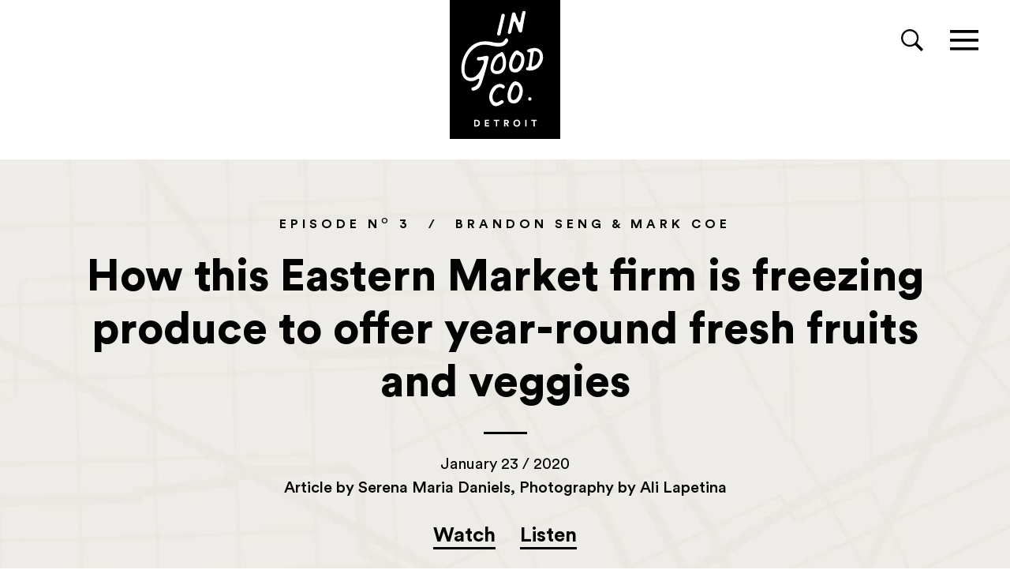

--- FILE ---
content_type: text/html; charset=UTF-8
request_url: https://ingoodcodetroit.com/story/brandon-seng-mark-coe/
body_size: 15685
content:
<!doctype html>
<html lang="en-US">
	<head>
		<meta charset="UTF-8">
		<title>Brandon Seng &amp; Mark Coe - In Good Company : In Good Company</title>
		<link href="//www.google-analytics.com" rel="dns-prefetch">
		<meta http-equiv="X-UA-Compatible" content="IE=edge,chrome=1">
		<meta name="viewport" content="width=device-width,initial-scale=1.0,viewport-fit=cover">
		<meta name='robots' content='index, follow, max-image-preview:large, max-snippet:-1, max-video-preview:-1' />
	<style>img:is([sizes="auto" i], [sizes^="auto," i]) { contain-intrinsic-size: 3000px 1500px }</style>
	
	<!-- This site is optimized with the Yoast SEO plugin v26.3 - https://yoast.com/wordpress/plugins/seo/ -->
	<link rel="canonical" href="https://ingoodcodetroit.com/story/brandon-seng-mark-coe/" />
	<meta property="og:locale" content="en_US" />
	<meta property="og:type" content="article" />
	<meta property="og:title" content="Brandon Seng &amp; Mark Coe - In Good Company" />
	<meta property="og:description" content="The idea for Michigan Farm to Freezer is simple - pick Michigan-grown farm-fresh fruits and veggies,  then freeze at the peak of freshness for year-round goodness. Co-founders, Brandon Seng and Mark Coe talk about their unexpected journey from a northern Michigan farmers market and school lunch program to Detroit&#039;s historic Eastern Market and homes, state-wide." />
	<meta property="og:url" content="https://ingoodcodetroit.com/story/brandon-seng-mark-coe/" />
	<meta property="og:site_name" content="In Good Company" />
	<meta property="article:modified_time" content="2020-10-06T16:23:57+00:00" />
	<meta property="og:image" content="https://ingoodcodetroit.com/wp-content/uploads/2020/01/MichiganFarmtoFreezer-1242-splash.jpg" />
	<meta property="og:image:width" content="1800" />
	<meta property="og:image:height" content="945" />
	<meta property="og:image:type" content="image/jpeg" />
	<meta name="twitter:card" content="summary_large_image" />
	<script type="application/ld+json" class="yoast-schema-graph">{"@context":"https://schema.org","@graph":[{"@type":"WebPage","@id":"https://ingoodcodetroit.com/story/brandon-seng-mark-coe/","url":"https://ingoodcodetroit.com/story/brandon-seng-mark-coe/","name":"Brandon Seng & Mark Coe - In Good Company","isPartOf":{"@id":"https://ingoodcodetroit.com/#website"},"primaryImageOfPage":{"@id":"https://ingoodcodetroit.com/story/brandon-seng-mark-coe/#primaryimage"},"image":{"@id":"https://ingoodcodetroit.com/story/brandon-seng-mark-coe/#primaryimage"},"thumbnailUrl":"https://ingoodcodetroit.com/wp-content/uploads/2020/01/MichiganFarmtoFreezer-1242-splash.jpg","datePublished":"2020-01-23T05:00:41+00:00","dateModified":"2020-10-06T16:23:57+00:00","breadcrumb":{"@id":"https://ingoodcodetroit.com/story/brandon-seng-mark-coe/#breadcrumb"},"inLanguage":"en-US","potentialAction":[{"@type":"ReadAction","target":["https://ingoodcodetroit.com/story/brandon-seng-mark-coe/"]}]},{"@type":"ImageObject","inLanguage":"en-US","@id":"https://ingoodcodetroit.com/story/brandon-seng-mark-coe/#primaryimage","url":"https://ingoodcodetroit.com/wp-content/uploads/2020/01/MichiganFarmtoFreezer-1242-splash.jpg","contentUrl":"https://ingoodcodetroit.com/wp-content/uploads/2020/01/MichiganFarmtoFreezer-1242-splash.jpg","width":1800,"height":945},{"@type":"BreadcrumbList","@id":"https://ingoodcodetroit.com/story/brandon-seng-mark-coe/#breadcrumb","itemListElement":[{"@type":"ListItem","position":1,"name":"Home","item":"https://ingoodcodetroit.com/"},{"@type":"ListItem","position":2,"name":"Stories","item":"https://ingoodcodetroit.com/stories/"},{"@type":"ListItem","position":3,"name":"Brandon Seng &#038; Mark Coe"}]},{"@type":"WebSite","@id":"https://ingoodcodetroit.com/#website","url":"https://ingoodcodetroit.com/","name":"In Good Company","description":"In Good Company","potentialAction":[{"@type":"SearchAction","target":{"@type":"EntryPoint","urlTemplate":"https://ingoodcodetroit.com/?s={search_term_string}"},"query-input":{"@type":"PropertyValueSpecification","valueRequired":true,"valueName":"search_term_string"}}],"inLanguage":"en-US"}]}</script>
	<!-- / Yoast SEO plugin. -->


<link rel='dns-prefetch' href='//ingoodcodetroit.com' />
<link rel='dns-prefetch' href='//cdnjs.cloudflare.com' />
<link rel='dns-prefetch' href='//cdn.jsdelivr.net' />
<link rel="alternate" type="application/rss+xml" title="In Good Company &raquo; Feed" href="https://ingoodcodetroit.com/feed/" />
<link rel="alternate" type="application/rss+xml" title="In Good Company &raquo; Comments Feed" href="https://ingoodcodetroit.com/comments/feed/" />
		<!-- This site uses the Google Analytics by MonsterInsights plugin v9.9.0 - Using Analytics tracking - https://www.monsterinsights.com/ -->
							<script src="//www.googletagmanager.com/gtag/js?id=G-62PVPQLQVR"  data-cfasync="false" data-wpfc-render="false" type="text/javascript" async></script>
			<script data-cfasync="false" data-wpfc-render="false" type="text/javascript">
				var mi_version = '9.9.0';
				var mi_track_user = true;
				var mi_no_track_reason = '';
								var MonsterInsightsDefaultLocations = {"page_location":"https:\/\/ingoodcodetroit.com\/story\/brandon-seng-mark-coe\/"};
								if ( typeof MonsterInsightsPrivacyGuardFilter === 'function' ) {
					var MonsterInsightsLocations = (typeof MonsterInsightsExcludeQuery === 'object') ? MonsterInsightsPrivacyGuardFilter( MonsterInsightsExcludeQuery ) : MonsterInsightsPrivacyGuardFilter( MonsterInsightsDefaultLocations );
				} else {
					var MonsterInsightsLocations = (typeof MonsterInsightsExcludeQuery === 'object') ? MonsterInsightsExcludeQuery : MonsterInsightsDefaultLocations;
				}

								var disableStrs = [
										'ga-disable-G-62PVPQLQVR',
									];

				/* Function to detect opted out users */
				function __gtagTrackerIsOptedOut() {
					for (var index = 0; index < disableStrs.length; index++) {
						if (document.cookie.indexOf(disableStrs[index] + '=true') > -1) {
							return true;
						}
					}

					return false;
				}

				/* Disable tracking if the opt-out cookie exists. */
				if (__gtagTrackerIsOptedOut()) {
					for (var index = 0; index < disableStrs.length; index++) {
						window[disableStrs[index]] = true;
					}
				}

				/* Opt-out function */
				function __gtagTrackerOptout() {
					for (var index = 0; index < disableStrs.length; index++) {
						document.cookie = disableStrs[index] + '=true; expires=Thu, 31 Dec 2099 23:59:59 UTC; path=/';
						window[disableStrs[index]] = true;
					}
				}

				if ('undefined' === typeof gaOptout) {
					function gaOptout() {
						__gtagTrackerOptout();
					}
				}
								window.dataLayer = window.dataLayer || [];

				window.MonsterInsightsDualTracker = {
					helpers: {},
					trackers: {},
				};
				if (mi_track_user) {
					function __gtagDataLayer() {
						dataLayer.push(arguments);
					}

					function __gtagTracker(type, name, parameters) {
						if (!parameters) {
							parameters = {};
						}

						if (parameters.send_to) {
							__gtagDataLayer.apply(null, arguments);
							return;
						}

						if (type === 'event') {
														parameters.send_to = monsterinsights_frontend.v4_id;
							var hookName = name;
							if (typeof parameters['event_category'] !== 'undefined') {
								hookName = parameters['event_category'] + ':' + name;
							}

							if (typeof MonsterInsightsDualTracker.trackers[hookName] !== 'undefined') {
								MonsterInsightsDualTracker.trackers[hookName](parameters);
							} else {
								__gtagDataLayer('event', name, parameters);
							}
							
						} else {
							__gtagDataLayer.apply(null, arguments);
						}
					}

					__gtagTracker('js', new Date());
					__gtagTracker('set', {
						'developer_id.dZGIzZG': true,
											});
					if ( MonsterInsightsLocations.page_location ) {
						__gtagTracker('set', MonsterInsightsLocations);
					}
										__gtagTracker('config', 'G-62PVPQLQVR', {"forceSSL":"true","link_attribution":"true"} );
										window.gtag = __gtagTracker;										(function () {
						/* https://developers.google.com/analytics/devguides/collection/analyticsjs/ */
						/* ga and __gaTracker compatibility shim. */
						var noopfn = function () {
							return null;
						};
						var newtracker = function () {
							return new Tracker();
						};
						var Tracker = function () {
							return null;
						};
						var p = Tracker.prototype;
						p.get = noopfn;
						p.set = noopfn;
						p.send = function () {
							var args = Array.prototype.slice.call(arguments);
							args.unshift('send');
							__gaTracker.apply(null, args);
						};
						var __gaTracker = function () {
							var len = arguments.length;
							if (len === 0) {
								return;
							}
							var f = arguments[len - 1];
							if (typeof f !== 'object' || f === null || typeof f.hitCallback !== 'function') {
								if ('send' === arguments[0]) {
									var hitConverted, hitObject = false, action;
									if ('event' === arguments[1]) {
										if ('undefined' !== typeof arguments[3]) {
											hitObject = {
												'eventAction': arguments[3],
												'eventCategory': arguments[2],
												'eventLabel': arguments[4],
												'value': arguments[5] ? arguments[5] : 1,
											}
										}
									}
									if ('pageview' === arguments[1]) {
										if ('undefined' !== typeof arguments[2]) {
											hitObject = {
												'eventAction': 'page_view',
												'page_path': arguments[2],
											}
										}
									}
									if (typeof arguments[2] === 'object') {
										hitObject = arguments[2];
									}
									if (typeof arguments[5] === 'object') {
										Object.assign(hitObject, arguments[5]);
									}
									if ('undefined' !== typeof arguments[1].hitType) {
										hitObject = arguments[1];
										if ('pageview' === hitObject.hitType) {
											hitObject.eventAction = 'page_view';
										}
									}
									if (hitObject) {
										action = 'timing' === arguments[1].hitType ? 'timing_complete' : hitObject.eventAction;
										hitConverted = mapArgs(hitObject);
										__gtagTracker('event', action, hitConverted);
									}
								}
								return;
							}

							function mapArgs(args) {
								var arg, hit = {};
								var gaMap = {
									'eventCategory': 'event_category',
									'eventAction': 'event_action',
									'eventLabel': 'event_label',
									'eventValue': 'event_value',
									'nonInteraction': 'non_interaction',
									'timingCategory': 'event_category',
									'timingVar': 'name',
									'timingValue': 'value',
									'timingLabel': 'event_label',
									'page': 'page_path',
									'location': 'page_location',
									'title': 'page_title',
									'referrer' : 'page_referrer',
								};
								for (arg in args) {
																		if (!(!args.hasOwnProperty(arg) || !gaMap.hasOwnProperty(arg))) {
										hit[gaMap[arg]] = args[arg];
									} else {
										hit[arg] = args[arg];
									}
								}
								return hit;
							}

							try {
								f.hitCallback();
							} catch (ex) {
							}
						};
						__gaTracker.create = newtracker;
						__gaTracker.getByName = newtracker;
						__gaTracker.getAll = function () {
							return [];
						};
						__gaTracker.remove = noopfn;
						__gaTracker.loaded = true;
						window['__gaTracker'] = __gaTracker;
					})();
									} else {
										console.log("");
					(function () {
						function __gtagTracker() {
							return null;
						}

						window['__gtagTracker'] = __gtagTracker;
						window['gtag'] = __gtagTracker;
					})();
									}
			</script>
			
							<!-- / Google Analytics by MonsterInsights -->
		<script type="text/javascript">
/* <![CDATA[ */
window._wpemojiSettings = {"baseUrl":"https:\/\/s.w.org\/images\/core\/emoji\/16.0.1\/72x72\/","ext":".png","svgUrl":"https:\/\/s.w.org\/images\/core\/emoji\/16.0.1\/svg\/","svgExt":".svg","source":{"concatemoji":"https:\/\/ingoodcodetroit.com\/wp-includes\/js\/wp-emoji-release.min.js?ver=6.8.3"}};
/*! This file is auto-generated */
!function(s,n){var o,i,e;function c(e){try{var t={supportTests:e,timestamp:(new Date).valueOf()};sessionStorage.setItem(o,JSON.stringify(t))}catch(e){}}function p(e,t,n){e.clearRect(0,0,e.canvas.width,e.canvas.height),e.fillText(t,0,0);var t=new Uint32Array(e.getImageData(0,0,e.canvas.width,e.canvas.height).data),a=(e.clearRect(0,0,e.canvas.width,e.canvas.height),e.fillText(n,0,0),new Uint32Array(e.getImageData(0,0,e.canvas.width,e.canvas.height).data));return t.every(function(e,t){return e===a[t]})}function u(e,t){e.clearRect(0,0,e.canvas.width,e.canvas.height),e.fillText(t,0,0);for(var n=e.getImageData(16,16,1,1),a=0;a<n.data.length;a++)if(0!==n.data[a])return!1;return!0}function f(e,t,n,a){switch(t){case"flag":return n(e,"\ud83c\udff3\ufe0f\u200d\u26a7\ufe0f","\ud83c\udff3\ufe0f\u200b\u26a7\ufe0f")?!1:!n(e,"\ud83c\udde8\ud83c\uddf6","\ud83c\udde8\u200b\ud83c\uddf6")&&!n(e,"\ud83c\udff4\udb40\udc67\udb40\udc62\udb40\udc65\udb40\udc6e\udb40\udc67\udb40\udc7f","\ud83c\udff4\u200b\udb40\udc67\u200b\udb40\udc62\u200b\udb40\udc65\u200b\udb40\udc6e\u200b\udb40\udc67\u200b\udb40\udc7f");case"emoji":return!a(e,"\ud83e\udedf")}return!1}function g(e,t,n,a){var r="undefined"!=typeof WorkerGlobalScope&&self instanceof WorkerGlobalScope?new OffscreenCanvas(300,150):s.createElement("canvas"),o=r.getContext("2d",{willReadFrequently:!0}),i=(o.textBaseline="top",o.font="600 32px Arial",{});return e.forEach(function(e){i[e]=t(o,e,n,a)}),i}function t(e){var t=s.createElement("script");t.src=e,t.defer=!0,s.head.appendChild(t)}"undefined"!=typeof Promise&&(o="wpEmojiSettingsSupports",i=["flag","emoji"],n.supports={everything:!0,everythingExceptFlag:!0},e=new Promise(function(e){s.addEventListener("DOMContentLoaded",e,{once:!0})}),new Promise(function(t){var n=function(){try{var e=JSON.parse(sessionStorage.getItem(o));if("object"==typeof e&&"number"==typeof e.timestamp&&(new Date).valueOf()<e.timestamp+604800&&"object"==typeof e.supportTests)return e.supportTests}catch(e){}return null}();if(!n){if("undefined"!=typeof Worker&&"undefined"!=typeof OffscreenCanvas&&"undefined"!=typeof URL&&URL.createObjectURL&&"undefined"!=typeof Blob)try{var e="postMessage("+g.toString()+"("+[JSON.stringify(i),f.toString(),p.toString(),u.toString()].join(",")+"));",a=new Blob([e],{type:"text/javascript"}),r=new Worker(URL.createObjectURL(a),{name:"wpTestEmojiSupports"});return void(r.onmessage=function(e){c(n=e.data),r.terminate(),t(n)})}catch(e){}c(n=g(i,f,p,u))}t(n)}).then(function(e){for(var t in e)n.supports[t]=e[t],n.supports.everything=n.supports.everything&&n.supports[t],"flag"!==t&&(n.supports.everythingExceptFlag=n.supports.everythingExceptFlag&&n.supports[t]);n.supports.everythingExceptFlag=n.supports.everythingExceptFlag&&!n.supports.flag,n.DOMReady=!1,n.readyCallback=function(){n.DOMReady=!0}}).then(function(){return e}).then(function(){var e;n.supports.everything||(n.readyCallback(),(e=n.source||{}).concatemoji?t(e.concatemoji):e.wpemoji&&e.twemoji&&(t(e.twemoji),t(e.wpemoji)))}))}((window,document),window._wpemojiSettings);
/* ]]> */
</script>
<link rel='stylesheet' id='bc-fonts-css' href='https://ingoodcodetroit.com/wp-content/themes/in-good-company/fonts/fonts.css?ver=6.8.3' type='text/css' media='all' />
<link rel='stylesheet' id='bc-css' href='https://ingoodcodetroit.com/wp-content/themes/in-good-company/style.css?ver=6.8.3' type='text/css' media='all' />
<link rel='stylesheet' id='fancybox-css' href='https://cdn.jsdelivr.net/gh/fancyapps/fancybox@3.5.6/dist/jquery.fancybox.min.css?ver=6.8.3' type='text/css' media='all' />
<link rel='stylesheet' id='sbi_styles-css' href='https://ingoodcodetroit.com/wp-content/plugins/instagram-feed/css/sbi-styles.min.css?ver=6.9.1' type='text/css' media='all' />
<style id='wp-emoji-styles-inline-css' type='text/css'>

	img.wp-smiley, img.emoji {
		display: inline !important;
		border: none !important;
		box-shadow: none !important;
		height: 1em !important;
		width: 1em !important;
		margin: 0 0.07em !important;
		vertical-align: -0.1em !important;
		background: none !important;
		padding: 0 !important;
	}
</style>
<link rel='stylesheet' id='wp-block-library-css' href='https://ingoodcodetroit.com/wp-includes/css/dist/block-library/style.min.css?ver=6.8.3' type='text/css' media='all' />
<style id='classic-theme-styles-inline-css' type='text/css'>
/*! This file is auto-generated */
.wp-block-button__link{color:#fff;background-color:#32373c;border-radius:9999px;box-shadow:none;text-decoration:none;padding:calc(.667em + 2px) calc(1.333em + 2px);font-size:1.125em}.wp-block-file__button{background:#32373c;color:#fff;text-decoration:none}
</style>
<style id='global-styles-inline-css' type='text/css'>
:root{--wp--preset--aspect-ratio--square: 1;--wp--preset--aspect-ratio--4-3: 4/3;--wp--preset--aspect-ratio--3-4: 3/4;--wp--preset--aspect-ratio--3-2: 3/2;--wp--preset--aspect-ratio--2-3: 2/3;--wp--preset--aspect-ratio--16-9: 16/9;--wp--preset--aspect-ratio--9-16: 9/16;--wp--preset--color--black: #000000;--wp--preset--color--cyan-bluish-gray: #abb8c3;--wp--preset--color--white: #ffffff;--wp--preset--color--pale-pink: #f78da7;--wp--preset--color--vivid-red: #cf2e2e;--wp--preset--color--luminous-vivid-orange: #ff6900;--wp--preset--color--luminous-vivid-amber: #fcb900;--wp--preset--color--light-green-cyan: #7bdcb5;--wp--preset--color--vivid-green-cyan: #00d084;--wp--preset--color--pale-cyan-blue: #8ed1fc;--wp--preset--color--vivid-cyan-blue: #0693e3;--wp--preset--color--vivid-purple: #9b51e0;--wp--preset--gradient--vivid-cyan-blue-to-vivid-purple: linear-gradient(135deg,rgba(6,147,227,1) 0%,rgb(155,81,224) 100%);--wp--preset--gradient--light-green-cyan-to-vivid-green-cyan: linear-gradient(135deg,rgb(122,220,180) 0%,rgb(0,208,130) 100%);--wp--preset--gradient--luminous-vivid-amber-to-luminous-vivid-orange: linear-gradient(135deg,rgba(252,185,0,1) 0%,rgba(255,105,0,1) 100%);--wp--preset--gradient--luminous-vivid-orange-to-vivid-red: linear-gradient(135deg,rgba(255,105,0,1) 0%,rgb(207,46,46) 100%);--wp--preset--gradient--very-light-gray-to-cyan-bluish-gray: linear-gradient(135deg,rgb(238,238,238) 0%,rgb(169,184,195) 100%);--wp--preset--gradient--cool-to-warm-spectrum: linear-gradient(135deg,rgb(74,234,220) 0%,rgb(151,120,209) 20%,rgb(207,42,186) 40%,rgb(238,44,130) 60%,rgb(251,105,98) 80%,rgb(254,248,76) 100%);--wp--preset--gradient--blush-light-purple: linear-gradient(135deg,rgb(255,206,236) 0%,rgb(152,150,240) 100%);--wp--preset--gradient--blush-bordeaux: linear-gradient(135deg,rgb(254,205,165) 0%,rgb(254,45,45) 50%,rgb(107,0,62) 100%);--wp--preset--gradient--luminous-dusk: linear-gradient(135deg,rgb(255,203,112) 0%,rgb(199,81,192) 50%,rgb(65,88,208) 100%);--wp--preset--gradient--pale-ocean: linear-gradient(135deg,rgb(255,245,203) 0%,rgb(182,227,212) 50%,rgb(51,167,181) 100%);--wp--preset--gradient--electric-grass: linear-gradient(135deg,rgb(202,248,128) 0%,rgb(113,206,126) 100%);--wp--preset--gradient--midnight: linear-gradient(135deg,rgb(2,3,129) 0%,rgb(40,116,252) 100%);--wp--preset--font-size--small: 13px;--wp--preset--font-size--medium: 20px;--wp--preset--font-size--large: 36px;--wp--preset--font-size--x-large: 42px;--wp--preset--spacing--20: 0.44rem;--wp--preset--spacing--30: 0.67rem;--wp--preset--spacing--40: 1rem;--wp--preset--spacing--50: 1.5rem;--wp--preset--spacing--60: 2.25rem;--wp--preset--spacing--70: 3.38rem;--wp--preset--spacing--80: 5.06rem;--wp--preset--shadow--natural: 6px 6px 9px rgba(0, 0, 0, 0.2);--wp--preset--shadow--deep: 12px 12px 50px rgba(0, 0, 0, 0.4);--wp--preset--shadow--sharp: 6px 6px 0px rgba(0, 0, 0, 0.2);--wp--preset--shadow--outlined: 6px 6px 0px -3px rgba(255, 255, 255, 1), 6px 6px rgba(0, 0, 0, 1);--wp--preset--shadow--crisp: 6px 6px 0px rgba(0, 0, 0, 1);}:where(.is-layout-flex){gap: 0.5em;}:where(.is-layout-grid){gap: 0.5em;}body .is-layout-flex{display: flex;}.is-layout-flex{flex-wrap: wrap;align-items: center;}.is-layout-flex > :is(*, div){margin: 0;}body .is-layout-grid{display: grid;}.is-layout-grid > :is(*, div){margin: 0;}:where(.wp-block-columns.is-layout-flex){gap: 2em;}:where(.wp-block-columns.is-layout-grid){gap: 2em;}:where(.wp-block-post-template.is-layout-flex){gap: 1.25em;}:where(.wp-block-post-template.is-layout-grid){gap: 1.25em;}.has-black-color{color: var(--wp--preset--color--black) !important;}.has-cyan-bluish-gray-color{color: var(--wp--preset--color--cyan-bluish-gray) !important;}.has-white-color{color: var(--wp--preset--color--white) !important;}.has-pale-pink-color{color: var(--wp--preset--color--pale-pink) !important;}.has-vivid-red-color{color: var(--wp--preset--color--vivid-red) !important;}.has-luminous-vivid-orange-color{color: var(--wp--preset--color--luminous-vivid-orange) !important;}.has-luminous-vivid-amber-color{color: var(--wp--preset--color--luminous-vivid-amber) !important;}.has-light-green-cyan-color{color: var(--wp--preset--color--light-green-cyan) !important;}.has-vivid-green-cyan-color{color: var(--wp--preset--color--vivid-green-cyan) !important;}.has-pale-cyan-blue-color{color: var(--wp--preset--color--pale-cyan-blue) !important;}.has-vivid-cyan-blue-color{color: var(--wp--preset--color--vivid-cyan-blue) !important;}.has-vivid-purple-color{color: var(--wp--preset--color--vivid-purple) !important;}.has-black-background-color{background-color: var(--wp--preset--color--black) !important;}.has-cyan-bluish-gray-background-color{background-color: var(--wp--preset--color--cyan-bluish-gray) !important;}.has-white-background-color{background-color: var(--wp--preset--color--white) !important;}.has-pale-pink-background-color{background-color: var(--wp--preset--color--pale-pink) !important;}.has-vivid-red-background-color{background-color: var(--wp--preset--color--vivid-red) !important;}.has-luminous-vivid-orange-background-color{background-color: var(--wp--preset--color--luminous-vivid-orange) !important;}.has-luminous-vivid-amber-background-color{background-color: var(--wp--preset--color--luminous-vivid-amber) !important;}.has-light-green-cyan-background-color{background-color: var(--wp--preset--color--light-green-cyan) !important;}.has-vivid-green-cyan-background-color{background-color: var(--wp--preset--color--vivid-green-cyan) !important;}.has-pale-cyan-blue-background-color{background-color: var(--wp--preset--color--pale-cyan-blue) !important;}.has-vivid-cyan-blue-background-color{background-color: var(--wp--preset--color--vivid-cyan-blue) !important;}.has-vivid-purple-background-color{background-color: var(--wp--preset--color--vivid-purple) !important;}.has-black-border-color{border-color: var(--wp--preset--color--black) !important;}.has-cyan-bluish-gray-border-color{border-color: var(--wp--preset--color--cyan-bluish-gray) !important;}.has-white-border-color{border-color: var(--wp--preset--color--white) !important;}.has-pale-pink-border-color{border-color: var(--wp--preset--color--pale-pink) !important;}.has-vivid-red-border-color{border-color: var(--wp--preset--color--vivid-red) !important;}.has-luminous-vivid-orange-border-color{border-color: var(--wp--preset--color--luminous-vivid-orange) !important;}.has-luminous-vivid-amber-border-color{border-color: var(--wp--preset--color--luminous-vivid-amber) !important;}.has-light-green-cyan-border-color{border-color: var(--wp--preset--color--light-green-cyan) !important;}.has-vivid-green-cyan-border-color{border-color: var(--wp--preset--color--vivid-green-cyan) !important;}.has-pale-cyan-blue-border-color{border-color: var(--wp--preset--color--pale-cyan-blue) !important;}.has-vivid-cyan-blue-border-color{border-color: var(--wp--preset--color--vivid-cyan-blue) !important;}.has-vivid-purple-border-color{border-color: var(--wp--preset--color--vivid-purple) !important;}.has-vivid-cyan-blue-to-vivid-purple-gradient-background{background: var(--wp--preset--gradient--vivid-cyan-blue-to-vivid-purple) !important;}.has-light-green-cyan-to-vivid-green-cyan-gradient-background{background: var(--wp--preset--gradient--light-green-cyan-to-vivid-green-cyan) !important;}.has-luminous-vivid-amber-to-luminous-vivid-orange-gradient-background{background: var(--wp--preset--gradient--luminous-vivid-amber-to-luminous-vivid-orange) !important;}.has-luminous-vivid-orange-to-vivid-red-gradient-background{background: var(--wp--preset--gradient--luminous-vivid-orange-to-vivid-red) !important;}.has-very-light-gray-to-cyan-bluish-gray-gradient-background{background: var(--wp--preset--gradient--very-light-gray-to-cyan-bluish-gray) !important;}.has-cool-to-warm-spectrum-gradient-background{background: var(--wp--preset--gradient--cool-to-warm-spectrum) !important;}.has-blush-light-purple-gradient-background{background: var(--wp--preset--gradient--blush-light-purple) !important;}.has-blush-bordeaux-gradient-background{background: var(--wp--preset--gradient--blush-bordeaux) !important;}.has-luminous-dusk-gradient-background{background: var(--wp--preset--gradient--luminous-dusk) !important;}.has-pale-ocean-gradient-background{background: var(--wp--preset--gradient--pale-ocean) !important;}.has-electric-grass-gradient-background{background: var(--wp--preset--gradient--electric-grass) !important;}.has-midnight-gradient-background{background: var(--wp--preset--gradient--midnight) !important;}.has-small-font-size{font-size: var(--wp--preset--font-size--small) !important;}.has-medium-font-size{font-size: var(--wp--preset--font-size--medium) !important;}.has-large-font-size{font-size: var(--wp--preset--font-size--large) !important;}.has-x-large-font-size{font-size: var(--wp--preset--font-size--x-large) !important;}
:where(.wp-block-post-template.is-layout-flex){gap: 1.25em;}:where(.wp-block-post-template.is-layout-grid){gap: 1.25em;}
:where(.wp-block-columns.is-layout-flex){gap: 2em;}:where(.wp-block-columns.is-layout-grid){gap: 2em;}
:root :where(.wp-block-pullquote){font-size: 1.5em;line-height: 1.6;}
</style>
<link rel='stylesheet' id='dashicons-css' href='https://ingoodcodetroit.com/wp-includes/css/dashicons.min.css?ver=6.8.3' type='text/css' media='all' />
<script type="text/javascript" src="https://ingoodcodetroit.com/wp-content/plugins/google-analytics-for-wordpress/assets/js/frontend-gtag.min.js?ver=9.9.0" id="monsterinsights-frontend-script-js" async="async" data-wp-strategy="async"></script>
<script data-cfasync="false" data-wpfc-render="false" type="text/javascript" id='monsterinsights-frontend-script-js-extra'>/* <![CDATA[ */
var monsterinsights_frontend = {"js_events_tracking":"true","download_extensions":"doc,pdf,ppt,zip,xls,docx,pptx,xlsx","inbound_paths":"[{\"path\":\"\\\/go\\\/\",\"label\":\"affiliate\"},{\"path\":\"\\\/recommend\\\/\",\"label\":\"affiliate\"}]","home_url":"https:\/\/ingoodcodetroit.com","hash_tracking":"false","v4_id":"G-62PVPQLQVR"};/* ]]> */
</script>
<script type="text/javascript" src="https://ingoodcodetroit.com/wp-includes/js/jquery/jquery.min.js?ver=3.7.1" id="jquery-core-js"></script>
<script type="text/javascript" src="https://ingoodcodetroit.com/wp-includes/js/jquery/jquery-migrate.min.js?ver=3.4.1" id="jquery-migrate-js"></script>
<script type="text/javascript" src="//cdnjs.cloudflare.com/ajax/libs/modernizr/2.8.3/modernizr.min.js?ver=6.8.3" id="modernizr-js"></script>
<script type="text/javascript" src="https://cdnjs.cloudflare.com/ajax/libs/js-cookie/2.2.1/js.cookie.min.js?ver=6.8.3" id="js-cookie-js"></script>
<script type="text/javascript" src="https://cdn.jsdelivr.net/gh/fancyapps/fancybox@3.5.6/dist/jquery.fancybox.min.js?ver=6.8.3" id="fancybox-js"></script>
<script type="text/javascript" src="https://cdnjs.cloudflare.com/ajax/libs/jquery-easing/1.3/jquery.easing.min.js?ver=6.8.3" id="jquery-easing-js"></script>
<script type="text/javascript" src="https://ingoodcodetroit.com/wp-content/themes/in-good-company/js/igmodal.js?ver=6.8.3" id="igmodal-js"></script>
<link rel="https://api.w.org/" href="https://ingoodcodetroit.com/wp-json/" /><link rel="alternate" title="JSON" type="application/json" href="https://ingoodcodetroit.com/wp-json/wp/v2/story/601" /><link rel="EditURI" type="application/rsd+xml" title="RSD" href="https://ingoodcodetroit.com/xmlrpc.php?rsd" />
<meta name="generator" content="WordPress 6.8.3" />
<link rel='shortlink' href='https://ingoodcodetroit.com/?p=601' />
<link rel="alternate" title="oEmbed (JSON)" type="application/json+oembed" href="https://ingoodcodetroit.com/wp-json/oembed/1.0/embed?url=https%3A%2F%2Fingoodcodetroit.com%2Fstory%2Fbrandon-seng-mark-coe%2F" />
<link rel="alternate" title="oEmbed (XML)" type="text/xml+oembed" href="https://ingoodcodetroit.com/wp-json/oembed/1.0/embed?url=https%3A%2F%2Fingoodcodetroit.com%2Fstory%2Fbrandon-seng-mark-coe%2F&#038;format=xml" />
	   <link href="https://ingoodcodetroit.com/wp-content/themes/in-good-company/favicon.png" rel="shortcut icon">
		</head>

	<body class="wp-singular story-template-default single single-story postid-601 wp-theme-in-good-company">

					

		
		<div id="site-wrap">
			<a class="hidden" href="#main">Skip to content</a>
			<div id="top-link">
				<i class="fal fa-chevron-up"></i>
			</div>

			<script type="text/javascript">
				jQuery(document).ready(function($){

					// scroll to top 
					$(window).scroll(function(){
						if($(this).scrollTop() != 0){
							$('#top-link').stop().fadeTo('fast', 1)
						}else{
							$('#top-link').stop().fadeTo('fast', 0);
						}
					}).scroll();
					$('#top-link').click(function() {
						$('body,html').animate({scrollTop:0},'slow',"easeInOutQuart");
					});	

					// maybe scroll to page section
					// $('.main-nav-wrap a').on('click', function(e){
					// 	let href = $(this).attr('href');
					// 	if(href.indexOf('#') !== -1 && $(href).length){
					// 		e.preventDefault();
					// 		$('body,html').animate({ scrollTop: $(href).offset().top - 200},'slow',"easeInOutQuart");
					// 	}
					// });

					// maybe do some custom drop downs
					$('select').each(function(){
						$(this).addClass('styled');
						let $select = $(this);
						let rand = Math.floor(Math.random() * 1000);
						let html = '<div id="styled-select-'+rand+'" class="styled-select-wrap">';
						html += '<span class="selection-wrap"><span class="selection"></span><i class="fal fa-long-arrow-down"></i></span>';
						html += '<ul class="styled-select" style="display:none">';
						$($select).children('option').each(function(i){
							if(!$(this).hasClass('gf_placeholder')){
								html += '<li data-value="'+$(this).val()+'">' + $(this).text() + '</li>';
							}
						});
						html += '</ul></div>';
						$select.after(html);
						$(this).next('.styled-select-wrap').find('.selection').text($('.gf_placeholder', this).text()).addClass('placeholder');
					});

					// check if value already selected
					$('select').each(function(){
						if($(this).val()){
							$(this).next('.styled-select-wrap').find('.selection').text($('option:selected', this).text()).removeClass('placeholder');
						}
					});

					// do the select toggle
					$(document).on('click', '.styled-select-wrap', function(){
						$('.styled-select', this).slideToggle('fast');
					});

					// do the selection
					$(document).on('click', '.styled-select-wrap li', function(){
						$(this).closest('.styled-select-wrap').siblings('.gfield_select').val($(this).data('value')).trigger('change');
						$(this).closest('.styled-select-wrap').find('.selection').text($(this).text()).removeClass('placeholder');
					});	

					// maybe responsify blockquotes
					$(window).resize(function(){
						$('blockquote').each(function(){
							if($(this).position().left - 40 < 0){
								$(this).css('left', '0');
							}
						});
					}).resize();
				});
			</script>

			<header id="header" role="banner">			
				<div class="header-wrap">
					<div class="wrapper wide">
						<div class="main-nav-wrap">

							<div class="left">
								<span class="navigation-toggle">
									<img class="bars-icon" src="https://ingoodcodetroit.com/wp-content/themes/in-good-company/images/bars.svg"/>
									<img class="close-icon" style="display: none;" src="https://ingoodcodetroit.com/wp-content/themes/in-good-company/images/close.svg"/>
								</span>
							</div>

							<div class="logo-wrap">
																	<a href="https://ingoodcodetroit.com">
										<img class="mobile" src="https://ingoodcodetroit.com/wp-content/themes/in-good-company/images/logo-mobile.svg" />
										<img class="desktop" src="https://ingoodcodetroit.com/wp-content/themes/in-good-company/images/logo.svg" />
									</a>
															</div>

							<div class="right">
								<div class="search-wrap">
									<span class="search-toggle">
										<img class="search-icon" src="https://ingoodcodetroit.com/wp-content/themes/in-good-company/images/search.svg"/>
										<img class="close-icon" style="display: none;" src="https://ingoodcodetroit.com/wp-content/themes/in-good-company/images/close.svg"/>
									</span>
									
									<div class="search-form-wrap">
										<form class="search-form" action="/" method="GET">
											<input type="text" name="s" placeholder="search">
											<button>
												<img src="https://ingoodcodetroit.com/wp-content/themes/in-good-company/images/arrow-right.svg"/>
											</button>
										</form>
									</div>
								</div>

								<span class="navigation-toggle">
									<img class="bars-icon" src="https://ingoodcodetroit.com/wp-content/themes/in-good-company/images/bars.svg"/>
									<img class="close-icon" style="display: none;" src="https://ingoodcodetroit.com/wp-content/themes/in-good-company/images/close.svg"/>
								</span>
							</div>
						</div>

						<script>
							jQuery(document).ready(function($){

								// toggle nav 
								$(document).on('click', '.navigation-toggle img', function(){
									$(this).hide().siblings('img').show();
									$('#main-nav').slideToggle({duration: 250, easing: "easeInOutQuad"});
								});

								// toggle search
								$(document).on('click', '.search-toggle img', function(){
									$(this).hide().siblings('img').show();
									$('.search-form-wrap').toggleClass('show');
								});
							});
						</script>		
					</div>
				</div>

				<div id="main-nav" style="display: none;">
					<nav class="main-nav" role="navigation">
						<ul>
							<li id="menu-item-226" class="menu-item menu-item-type-post_type menu-item-object-page menu-item-226"><a href="https://ingoodcodetroit.com/about-us/" data-title="About Us">About Us</a><span class="menu-item-description"><a href="https://ingoodcodetroit.com/about-us/">In Good Company</a></span></li>
<li id="menu-item-463" class="menu-item menu-item-type-post_type menu-item-object-page menu-item-463"><a href="https://ingoodcodetroit.com/stories/" data-title="Stories">Stories</a><span class="menu-item-description"><a href="https://ingoodcodetroit.com/stories/">Meet the Entrepreneurs</a></span></li>
<li id="menu-item-236" class="menu-item menu-item-type-post_type menu-item-object-page menu-item-236"><a href="https://ingoodcodetroit.com/resources/" data-title="Resources">Resources</a><span class="menu-item-description"><a href="https://ingoodcodetroit.com/resources/">Fuel Your Journey</a></span></li>
<li id="menu-item-546" class="menu-item menu-item-type-post_type menu-item-object-page menu-item-546"><a href="https://ingoodcodetroit.com/events/" data-title="Events">Events</a><span class="menu-item-description"><a href="https://ingoodcodetroit.com/events/">Get Connected</a></span></li>
<li id="menu-item-645" class="menu-item menu-item-type-post_type menu-item-object-page menu-item-645"><a href="https://ingoodcodetroit.com/news/" data-title="News">News</a><span class="menu-item-description"><a href="https://ingoodcodetroit.com/news/">Get the Latest</a></span></li>
<li id="menu-item-234" class="menu-item menu-item-type-post_type menu-item-object-page menu-item-234"><a href="https://ingoodcodetroit.com/contact/" data-title="Contact">Contact</a><span class="menu-item-description"><a href="https://ingoodcodetroit.com/contact/">We’d Love to Connect</a></span></li>
																					<li class="menu-item-social">
								<span class="menu-item-social-title">Follow Us</span>
																									<span class="menu-item-social-link"><a target="_blank" href="https://www.instagram.com/ingoodcodetroit/">Instagram</a></span>
																										<span class="menu-item-social-link"><span class="delimiter"></span><a target="_blank" href="https://www.youtube.com/channel/UCrAofrSN3C-l8qVh670kkww">Youtube</a></span>
																										<span class="menu-item-social-link"><span class="delimiter"></span><a target="_blank" href="https://www.facebook.com/ingoodcodetroit/">Facebook</a></span>
																										<span class="menu-item-social-link"><span class="delimiter"></span><a target="_blank" href="https://ingoodco.simplecast.com/">Podcast</a></span>
																								</li>
													</ul>
					</nav>
				</div>

			</header>

			<main id="main" role="main">	<section class="main">
					<div class="story-header-wrap" style="background:url('https://ingoodcodetroit.com/wp-content/uploads/2019/11/IGC_MVP_Phase2_02-compressor.jpg') top center no-repeat; background-size:cover;">
				<div class="wrapper">

					<h1 class="post-title">
						<span class="episode">Episode N<sup>o</sup> 3</span>
						<span class="divider">/</span>
						<span class="title">Brandon Seng & Mark Coe</span>
					</h1>

					<h2 class="story-title">How this Eastern Market firm is freezing produce to offer year-round fresh fruits and veggies</h2>

					<div class="meta-wrap">
						<span class="date">January 23 / 2020</span>
						<span class="attributions">Article by Serena Maria Daniels, Photography by Ali Lapetina</span>
					</div>

					<div class="action-wrap">
													<a target="_blank" href="https://youtu.be/WWxvJ3WIRW0" class="firemodal">Watch</a>
												
													<a target="_blank" href="https://ingoodco.simplecast.com/episodes/in-good-co-detroit-episode-n3-frozen-fresh">Listen</a>
											</div>
				</div>
			</div>

							<div class="wrapper narrow mobile-full">
					<div class="featured-image-wrap" style="background:url('https://ingoodcodetroit.com/wp-content/uploads/2020/01/MichiganFarmtoFreezer-1242-splash.jpg') center no-repeat; background-size:cover;"></div>
				</div>
			
			<div class="wrapper narrow">
				<div class="title-wrap">
					<h3 class="title">Brandon Seng & Mark Coe</h3>
					<h4 class="company">Michigan Farm to Freezer</h4>
				</div>
			</div>
			
			<div class="content-block-wrap">
				
<section class="wysiwyg-block">
	<div class="wrapper" style="max-width:1100px">
		<p>It’s a brisk, windy September afternoon in Northern Michigan and a fleet of farmworkers are laboring over a field harvesting broccoli.</p>
<p>With each pass of their tractor, the crew is on foot collecting the large flowering heads into crates, then driving them to a packing shed a short distance away where they’ll eventually be poured into a machine that dices the large chunks into compact nibbles.</p>
<p>There’s not much time to waste. The bite-sized trees are loaded into a box truck that day and driven downstate. They need to make this journey as quickly as possible so as not to lose the integrity and nutritional benefits that come from freshly-picked produce.</p>
<p>They’ll eventually make their way to the produce section of an upscale supermarket in suburban Detroit, in a mom’s stir-fry for dinner, on the menu for a farm-to-table restaurant, or inside the cafeteria of a Detroit Public School campus.</p>
	</div>
</section>


<section class="image-gallery-block">
	<div class="wrapper narrow">
					<div class="image-gallery-wrap">
									<div class="image" style="background:url('https://ingoodcodetroit.com/wp-content/uploads/2020/01/MichiganFarmtoFreezer-992-web.jpg') center no-repeat;background-size:cover;width:39.2%;"></div>
									<div class="image" style="background:url('https://ingoodcodetroit.com/wp-content/uploads/2020/01/MichiganFarmtoFreezer-978-web.jpg') center no-repeat;background-size:cover;width:59.2%;"></div>
											</div>
			</div>
</section>


<section class="wysiwyg-block">
	<div class="wrapper" style="max-width:1100px">
		<p>Perhaps the most important stop along the broccoli’s voyage is a 14,000-square-foot freezer facility at Farm to Freezer, a company in Detroit&#8217;s Eastern Market that flash freezes and seals Michigan-grown veggies and fruits so that they can be enjoyed any time of year.</p>
<p>Yes, frozen is becoming the way to go for a taste of farm-fresh, locally-harvested veggies and fruit. With Michigan’s short growing season compared to states like California, one of the more logistically efficient opportunities to experience the juiciness of a Michigan blueberry or cherry or the fresh snap of a tiny broccoli tree all year round is to pick it at its peak of freshness and then simply freeze it with minimal processing.</p>
<p>That’s the idea behind Michigan Farm to Freezer, an enterprise founded in 2013 in Traverse City, initially as a workforce development training program, that would eventually find a home in Detroit’s historic Eastern Market district.</p>
<p>“We deserve to eat that food more than two weeks a year,” says Brandon Seng, who co-founded Michigan Farm to Freezer with grow manager, Mark Coe.</p>
<p>Seng handles much of the operations in Detroit. Most of the facility’s employees were formerly incarcerated or otherwise new to the workforce. They process all of the food that comes in, which is then distributed to grocers like Plum Market, Nino Salvaggios, Holiday Market, and Papa Joe’s.</p>
<p>Coe handles relationships with the 30-40 farmers that the company contracts with across the state. Coe says most of the farms he works with also supply to the produce sections of national supermarket chains and the major frozen food brands like Birds Eye.</p>
<p>Major retailers, however, have specific requirements for the condition of the produce they sell. So no misshapen carrots, only plump, round tomatoes—nothing deemed “ugly” is allowed in the produce section. Whatever these farms can’t sell to the big outlets can go to Michigan Farm to Freezer. They don&#8217;t care if the produce is pretty; it’s all going to be chopped up and bagged anyway.</p>
<blockquote><p>“I had a 14-year come into my lunch line who told me, ‘I’ve never tasted a blueberry in my life.’”</p></blockquote>
<p>For the consumer, Michigan Farm to Freezer fills a gap in access that many Michiganders face.</p>
<p>Seng says it was a conversation about a blueberry with a 14-year-old student back in 2012 that inspired him to develop the concept while he and his wife were running a farm-to-school food services program at a Catholic school in Manistee. “I had a 14-year come into my lunch line who told me, ‘I’ve never tasted a blueberry in my life.’”</p>
<p>In 2010, the couple founded the nonprofit Manistee Community Kitchen, which focuses on combating food insecurity in Manistee County. Even though the region is a national leader in the diversity of crops it produces, some 80 percent of residents in Manistee County report not having adequate access to fresh produce.</p>
<p>The school lunch program involved partnering with local farms to supply the campus with fresh produce, while also baking bread and serving meals in the cafeteria.</p>
<p>“Immediately I was just pissed because Michigan grows more blueberries than anywhere in the country. It should be his right to eat blueberries, not a privilege,” says Seng. “It’s just a reflection of poverty in our communities.”</p>
<p>If kids’ only opportunity to enjoy locally grown blueberries, cherries, peaches, or other crops was at the school cafeteria, Seng and his wife reasoned that the best way to expose them would be to freeze small batches of produce during the growing season that youth would have missed out on during summer break.</p>
<p>Toward the end of 2013, Seng took that small-scale concept and pitched a larger idea to Goodwill Industries of Northern Michigan. The venture started off as a workforce training program in a small production site. The concept caught on quickly. In the inaugural year, the venture sold 12,000 pounds of produce for a total of $8,912. By 2015, they&#8217;d moved more than 100,000 pounds of produce, with sales reaching $139,000— all concentrated in Northwest Michigan.</p>
<p>But with that success came the realization that if Michigan Farm to Freezer was going to continue growing, it needed to leave the region to reach new markets. Being a subsidiary of Goodwill Industries limited its ability to expand, as each Goodwill territory in the state would require separate operating agreements. Farm to Freezer&#8217;s facility was the only one of its kind in the region. Seng and Coe felt isolated from peers operating similar enterprises.</p>
	</div>
</section>


<section class="full-width-image-block" style="background:url('https://ingoodcodetroit.com/wp-content/uploads/2020/01/MichiganFarmtoFreezer-774-web.jpg') center no-repeat; background-size:cover;">

</section>


<section class="wysiwyg-block">
	<div class="wrapper" style="max-width:1100px">
		<p>In 2015, an opportunity to expand and connect with other value-added food businesses presented itself when representatives from Eastern Market Corporation began visiting the Northern Michigan business’s site. The following year, Seng and Coe separated the business from the local Goodwill territory. Simultaneously, Eastern Market published its 2025 Strategic Plan, which in addition to maintaining the district’s historic authenticity, outlined a vision for expanding its food processing infrastructure.</p>
<p>That included adding a frozen food production site to the area.</p>
<blockquote><p>“Immediately I was just pissed because Michigan grows more blueberries than anywhere in the country. It should be his right to eat blueberries, not a privilege,” says Seng. “It’s just a reflection of poverty in our communities.”</p></blockquote>
<p>Eastern Market Corporation had been awarded a grant from the Department of Health and Human Services under the Community Economic Development Healthy Food Financing Initiatives for strategies that would better connect the local food system. About $400,000 from that fund went toward the rehab of the long-vacant Cattleman’s Meat building at 1820 Mack Ave. The site was renovated to include a 14,000-square foot freezer facility.</p>
<p>The new site emphasizes hiring formerly incarcerated workers. With its close proximity to numerous other food distributors and producers, Seng and Coe were no longer isolated in their industry.</p>
<p class="black-square">In 2019, Seng says, the company brought in about $1 million and 500,000 pounds of produce in sales. And as for its clients, in addition to selling in swanky gourmet supermarkets in the suburbs, a booth at Eastern Market, and a number of restaurants, about half of its sales come from school districts across the state, helping to provide more kids with access to fresh food all year round.</p>
	</div>
</section>			</div>

						
							<div class="prefooter-cta">
					<div class="wrapper narrow">
						<div class="prefooter-cta-wrap">
							<h5 class="prefooter-cta-title">Experience More of Brandon Seng & Mark Coe's Story:</h5> 
							<div class="links">
																	<a target="_blank" href="https://youtu.be/WWxvJ3WIRW0" class="firemodal">Watch Their Video</a>
																									<a target="_blank" href="https://ingoodco.simplecast.com/episodes/in-good-co-detroit-episode-n3-frozen-fresh">Hear Their Podcast</a>
															</div>
						</div>
					</div>
				</div>
			
			<div class="wrapper">
				<section class="pagination-wrap">
					<div class="previous-wrap">
																										<a href="https://ingoodcodetroit.com/story/clement-fame-brown/"><span class="long-arrow-left"></span><span class="label">Episode N<sup>o</sup> 2</span></a>
											</div>	
					
					<div class="next-wrap">		
																										<a href="https://ingoodcodetroit.com/story/gias-talukder/"><span class="label">Episode N<sup>o</sup> 4</span><span class="long-arrow-right"></span></a>
											</div>
				</section>
			</div>

			</section>
			</main> 
			<footer id="footer" role="contentinfo">
				<div class="wrapper wide">
					<div class="footer-top">

						<div class="affiliates">
							<span>Powered by</span> 
							<a target="_blank" href="https://neweconomyinitiative.com">
								<img src="https://ingoodcodetroit.com/wp-content/themes/in-good-company/images/nei.svg" alt="New Economy Initiative" />
							</a>
						</div>						

						<div class="affiliates">
							<span>Supported by</span> 
							<a target="_blank" href="https://knightfoundation.org.com">
								<img src="https://ingoodcodetroit.com/wp-content/themes/in-good-company/images/knight-foundation-logo.svg" alt="New Economy Initiative" />
							</a>
						</div>

						<div class="social">
															<a target="_blank" href="https://www.facebook.com/ingoodcodetroit/">
									<i class="fab fa-facebook-f"></i>
								</a>		
									

							
									
								<a target="_blank" href="https://www.instagram.com/ingoodcodetroit/">
									<i class="fab fa-instagram"></i>
								</a>
							
															<a target="_blank" href="https://www.youtube.com/channel/UCrAofrSN3C-l8qVh670kkww">
									<i class="fab fa-youtube"></i>
								</a>
							
															<a target="_blank" href="https://ingoodco.simplecast.com/">
									<i class="far fa-podcast"></i>
								</a>
													</div>

						<a class="podcast" target="_blank" href="https://ingoodco.simplecast.com/">
							Subscribe to our podcast						</a>

					</div>
					<div class="footer-bottom">
						<img class="igc-flag" src="https://ingoodcodetroit.com/wp-content/themes/in-good-company/images/igc-flag.svg" alt="In Good Company Detroit">
						<p class="copyright">&copy; 2026 In Good Co. In Good Company is an affiliate of New Economy Initiative.</p>
					</div>
				</div>
			</footer>
				
		</div> 
		<script type="speculationrules">
{"prefetch":[{"source":"document","where":{"and":[{"href_matches":"\/*"},{"not":{"href_matches":["\/wp-*.php","\/wp-admin\/*","\/wp-content\/uploads\/*","\/wp-content\/*","\/wp-content\/plugins\/*","\/wp-content\/themes\/in-good-company\/*","\/*\\?(.+)"]}},{"not":{"selector_matches":"a[rel~=\"nofollow\"]"}},{"not":{"selector_matches":".no-prefetch, .no-prefetch a"}}]},"eagerness":"conservative"}]}
</script>
<!-- Instagram Feed JS -->
<script type="text/javascript">
var sbiajaxurl = "https://ingoodcodetroit.com/wp-admin/admin-ajax.php";
</script>
<script type="text/javascript" src="https://ingoodcodetroit.com/wp-includes/js/imagesloaded.min.js?ver=5.0.0" id="imagesloaded-js"></script>
<script type="text/javascript" src="https://ingoodcodetroit.com/wp-includes/js/masonry.min.js?ver=4.2.2" id="masonry-js"></script>
	</body>
</html>

--- FILE ---
content_type: text/css
request_url: https://ingoodcodetroit.com/wp-content/themes/in-good-company/fonts/fonts.css?ver=6.8.3
body_size: -225
content:
@import url('css/fontawesome-all.min.css');

@font-face {
	font-family: Circular Std Book;
	src: url(CircularStd-Book.woff2) format('woff2'),
		url(CircularStd-Book.woff) format('woff');
	font-weight: 400;
	font-style: normal;
}

@font-face {
	font-family: Circular Std Bold;
	src: url(CircularStd-Bold.woff2) format('woff2'),
		url(CircularStd-Bold.woff) format('woff');
	font-weight: 400;
	font-style: normal;
}

@font-face {
	font-family: Circular Std Medium;
	src: url(CircularStd-Medium.woff2) format('woff2'),
		url(CircularStd-Medium.woff) format('woff');
	font-weight: 400;
	font-style: normal;
}
@font-face {
	font-family: Circular Std Black;
	src: url(CircularStd-Black.woff2) format('woff2'),
		url(CircularStd-Black.woff) format('woff');
	font-weight: 400;
	font-style: normal;
}

--- FILE ---
content_type: text/css
request_url: https://ingoodcodetroit.com/wp-content/themes/in-good-company/style.css?ver=6.8.3
body_size: 20166
content:
/*
	Theme Name:   In Good Company
	Description:  A Custom theme written for In Good Company
	Author:       build/create
	Author URI:   http://buildcreate.com
	Version:      1.0
	Text Domain:  bc
*/
/* line 1, sass/partials/_reset.scss */
html, body, div, span, applet, object, iframe, table, caption, tbody, tfoot, thead, tr, th, td,
del, dfn, em, font, img, ins, kbd, q, s, samp, small, strike, strong, sub, sup, tt, var,
h1, h2, h3, h4, h5, h6, p, blockquote, pre, a, abbr, acronym, address, big, cite, code,
dl, dt, dd, ol, ul, li, fieldset, form, label, legend {
  vertical-align: baseline;
  font-family: inherit;
  font-weight: inherit;
  font-style: inherit;
  font-size: 100%;
  outline: 0;
  padding: 0;
  margin: 0;
  border: 0; }

/* remember to define focus styles! */
/* line 16, sass/partials/_reset.scss */
:focus {
  outline: 0; }

/* line 19, sass/partials/_reset.scss */
body {
  background: white;
  line-height: 1;
  color: black; }

/* line 24, sass/partials/_reset.scss */
ol, ul {
  list-style: none; }

/* tables still need cellspacing="0" in the markup */
/* line 28, sass/partials/_reset.scss */
table {
  border-collapse: separate;
  border-spacing: 0; }

/* line 32, sass/partials/_reset.scss */
caption, th, td {
  font-weight: normal;
  text-align: left; }

/* add in elements for legacy IE and firefox */
/* line 38, sass/partials/_reset.scss */
header, section, footer, aside, nav, main, article, figure {
  display: block; }

/* line 42, sass/partials/_reset.scss */
*,
*:before,
*:after {
  box-sizing: border-box; }

/* line 1, sass/partials/_base.scss */
body {
  color: #030303;
  background: #ffffff;
  font-size: 20px;
  font-family: "Circular Std Book";
  -webkit-text-size-adjust: 100%;
  line-height: 1em; }
  /* line 9, sass/partials/_base.scss */
  body h1, body h2, body h3, body h4, body h5, body h6 {
    line-height: 1em;
    margin: 0 0 0.8em 0;
    padding: 0;
    font-family: "Circular Std Bold"; }
  /* line 16, sass/partials/_base.scss */
  body h1,
  body .h1 {
    font-size: 3.3em;
    line-height: 1.2em;
    margin-bottom: 0.4em; }
    @media screen and (max-width: 46.875em) {
      /* line 16, sass/partials/_base.scss */
      body h1,
      body .h1 {
        font-size: 1.8em;
        line-height: 1.1em; } }
  /* line 28, sass/partials/_base.scss */
  body h2,
  body .h2 {
    font-size: 3em;
    line-height: 1.2em; }
    @media screen and (max-width: 46.875em) {
      /* line 28, sass/partials/_base.scss */
      body h2,
      body .h2 {
        font-size: 1.6em;
        line-height: 1.1em; } }
  /* line 39, sass/partials/_base.scss */
  body h3,
  body .h3 {
    font-size: 2.1em; }
    @media screen and (max-width: 46.875em) {
      /* line 39, sass/partials/_base.scss */
      body h3,
      body .h3 {
        font-size: 1.4em; } }
  /* line 48, sass/partials/_base.scss */
  body h4,
  body .h4 {
    font-family: "Circular Std Black";
    font-size: 1.4em; }
  /* line 54, sass/partials/_base.scss */
  body h5,
  body .h5 {
    font-family: "Circular Std Black";
    font-size: 1.2em;
    letter-spacing: 3px; }
  /* line 61, sass/partials/_base.scss */
  body h6,
  body .h6 {
    font-family: "Circular Std Bold";
    letter-spacing: 5px;
    font-size: 0.9em;
    text-transform: uppercase;
    margin-bottom: 0.5em;
    line-height: 1.4em; }
  /* line 71, sass/partials/_base.scss */
  body img {
    max-width: 100%;
    height: auto;
    vertical-align: middle; }
  /* line 77, sass/partials/_base.scss */
  body p {
    line-height: 1.6em;
    margin: 0 0 1.6em 0; }
    /* line 81, sass/partials/_base.scss */
    body p:last-child {
      margin-bottom: 0; }
    @media screen and (max-width: 46.875em) {
      /* line 77, sass/partials/_base.scss */
      body p {
        font-size: 0.9em;
        line-height: 1.4em; } }
  /* line 91, sass/partials/_base.scss */
  body a {
    cursor: pointer;
    text-decoration: none;
    position: relative;
    display: inline-block;
    transition: color 100ms ease-in;
    color: #6da290; }
  /* line 100, sass/partials/_base.scss */
  body strong {
    font-weight: bold; }
  /* line 104, sass/partials/_base.scss */
  body em {
    font-style: italic; }
  /* line 108, sass/partials/_base.scss */
  body sup {
    vertical-align: super;
    font-size: 0.6em; }
  /* line 113, sass/partials/_base.scss */
  body ol {
    list-style-type: decimal;
    margin-left: 2.5em;
    padding: 0.5em 0 2em; }
    /* line 118, sass/partials/_base.scss */
    body ol li {
      padding-left: 0.4em;
      margin-bottom: 0.5em; }
  /* line 124, sass/partials/_base.scss */
  body hr {
    border: none;
    border-top: 3px solid #000000;
    position: relative;
    height: 3px; }
  /* line 131, sass/partials/_base.scss */
  body span {
    line-height: 1em; }
  /* line 136, sass/partials/_base.scss */
  body form input,
  body form button,
  body form textarea,
  body form select {
    font-size: 1em;
    outline: 0; }
  /* line 145, sass/partials/_base.scss */
  body button {
    font-size: 1em;
    outline: 0;
    cursor: pointer;
    border: none; }
  /* line 152, sass/partials/_base.scss */
  body blockquote {
    position: relative;
    left: -6em;
    margin: 2em 0;
    font-family: "Circular Std Bold"; }
    @media screen and (max-width: 46.875em) {
      /* line 152, sass/partials/_base.scss */
      body blockquote {
        padding: 0 0.5em; } }
    /* line 162, sass/partials/_base.scss */
    body blockquote p {
      font-size: 1.8em;
      line-height: 2.2em;
      display: inline;
      color: #ffffff;
      padding: 0.4em 0;
      -webkit-box-decoration-break: clone;
      -ms-box-decoration-break: clone;
      -o-box-decoration-break: clone;
      box-decoration-break: clone;
      box-shadow: 0.5em 0 0 #000000, -0.5em 0 0 #000000;
      background: #000000; }
      @media screen and (max-width: 46.875em) {
        /* line 162, sass/partials/_base.scss */
        body blockquote p {
          font-size: 1.2em; } }

/* line 183, sass/partials/_base.scss */
#tinymce {
  padding: 1em !important;
  background: #ffffff; }

/* line 1, sass/partials/_general.scss */
.alignleft {
  margin-right: 1.5em;
  display: inline;
  float: left; }

/* line 7, sass/partials/_general.scss */
.alignright {
  margin-left: 1.5em;
  display: inline;
  float: right; }

/* line 13, sass/partials/_general.scss */
.aligncenter {
  margin-right: auto;
  margin-left: auto;
  display: block;
  clear: both; }

/* line 20, sass/partials/_general.scss */
.bc-button {
  text-transform: uppercase;
  background: #000000;
  color: #ffffff;
  text-align: center;
  font-size: 1.1em;
  padding: 0.6em 2em;
  letter-spacing: 2px;
  border-radius: 3px;
  display: block;
  max-width: 400px;
  margin: 0 auto;
  cursor: pointer; }
  /* line 34, sass/partials/_general.scss */
  .bc-button.bc-button-left {
    margin: 0; }

/* line 39, sass/partials/_general.scss */
.clearer {
  display: block;
  clear: both; }

/* line 44, sass/partials/_general.scss */
.hidden {
  display: none !important; }

/* line 48, sass/partials/_general.scss */
.no-link {
  cursor: default; }

/* line 52, sass/partials/_general.scss */
.no-margin {
  margin: 0 !important; }

/* line 56, sass/partials/_general.scss */
.underline {
  padding-bottom: 0.2em; }
  /* line 59, sass/partials/_general.scss */
  .underline.white {
    border-bottom: 10px solid #ffffff; }

/* line 64, sass/partials/_general.scss */
.grow {
  transition: all 150ms ease-in; }
  /* line 67, sass/partials/_general.scss */
  .grow:hover {
    transform: scale(1.05); }

/* line 72, sass/partials/_general.scss */
#site-wrap {
  position: relative; }

/* line 76, sass/partials/_general.scss */
.wrapper {
  margin: 0 auto;
  max-width: 1280px;
  width: 100%;
  padding: 0 2em; }
  @media screen and (max-width: 64em) {
    /* line 76, sass/partials/_general.scss */
    .wrapper {
      padding: 0 1em; } }
  @media screen and (max-width: 46.875em) {
    /* line 86, sass/partials/_general.scss */
    .wrapper.mobile-full {
      padding: 0; } }
  /* line 92, sass/partials/_general.scss */
  .wrapper.skinny {
    max-width: 768px; }
  /* line 96, sass/partials/_general.scss */
  .wrapper.narrow {
    max-width: 1100px; }
  /* line 100, sass/partials/_general.scss */
  .wrapper.overflow {
    max-width: 1400px; }
  /* line 104, sass/partials/_general.scss */
  .wrapper.wide {
    max-width: 1600px; }
  /* line 108, sass/partials/_general.scss */
  .wrapper.full {
    max-width: none; }
  /* line 112, sass/partials/_general.scss */
  .wrapper.no-pad {
    padding: 0; }

/* line 117, sass/partials/_general.scss */
.letter-spacing-5 {
  letter-spacing: 5px; }

/* line 121, sass/partials/_general.scss */
.letter-spacing-3 {
  letter-spacing: 3px; }

/* line 125, sass/partials/_general.scss */
.font-large {
  font-size: 1.2em; }

/* line 130, sass/partials/_general.scss */
.black-square:after {
  content: "\25A0";
  margin-left: 0.5em; }

@media screen and (max-width: 46.875em) {
  /* line 136, sass/partials/_general.scss */
  .desktop-only {
    display: none; } }

/* line 142, sass/partials/_general.scss */
.button-wrap {
  text-align: center; }

/* line 146, sass/partials/_general.scss */
.embed-container {
  position: relative;
  height: 0;
  overflow: hidden;
  padding-bottom: 56.25%; }
  /* line 152, sass/partials/_general.scss */
  .embed-container embed,
  .embed-container iframe {
    position: absolute;
    top: 0;
    left: 0;
    width: 100%;
    height: 100%; }

/* line 162, sass/partials/_general.scss */
#top-link {
  font-size: 0.9em;
  cursor: pointer;
  display: none;
  position: fixed;
  bottom: 1em;
  right: 1em;
  z-index: 99;
  background: rgba(255, 255, 255, 0.6);
  padding: 0.5em 0.6em;
  border-radius: 3px;
  box-shadow: 0 0 3px 0 rgba(0, 0, 0, 0.1);
  color: #666666;
  transition: all 150ms ease-in; }
  @media screen and (max-width: 56.25em) {
    /* line 162, sass/partials/_general.scss */
    #top-link {
      display: none !important; } }
  /* line 181, sass/partials/_general.scss */
  #top-link:hover {
    background: #ffffff; }

/* line 186, sass/partials/_general.scss */
.pagination-wrap {
  margin-bottom: 2em;
  display: flex;
  justify-content: center;
  text-transform: uppercase;
  font-family: "Circular Std Black";
  letter-spacing: 2px;
  font-size: 0.8em; }
  /* line 195, sass/partials/_general.scss */
  .pagination-wrap a {
    color: #000000;
    display: inline-block;
    font-family: "Circular Std Black"; }
  /* line 202, sass/partials/_general.scss */
  .pagination-wrap .previous-wrap {
    margin-right: auto;
    flex: 1 1 auto;
    width: 100%; }
    @media screen and (max-width: 46.875em) {
      /* line 202, sass/partials/_general.scss */
      .pagination-wrap .previous-wrap {
        padding: 0.5em 1em; }
        /* line 210, sass/partials/_general.scss */
        .pagination-wrap .previous-wrap .label {
          display: none; } }
    /* line 215, sass/partials/_general.scss */
    .pagination-wrap .previous-wrap .long-arrow-left {
      width: 30%;
      max-width: 135px;
      margin-right: 0.5em; }
      /* line 220, sass/partials/_general.scss */
      .pagination-wrap .previous-wrap .long-arrow-left:after {
        content: '';
        display: block;
        border-bottom: 3px solid #000000;
        margin-left: -18px;
        width: 100%; }
      /* line 228, sass/partials/_general.scss */
      .pagination-wrap .previous-wrap .long-arrow-left:before {
        content: '';
        width: 18px;
        height: 18px;
        display: block;
        border-top: 3px solid #000000;
        border-left: 3px solid #000000;
        transform: rotate(-45deg); }
    /* line 239, sass/partials/_general.scss */
    .pagination-wrap .previous-wrap a,
    .pagination-wrap .previous-wrap span {
      display: flex;
      align-items: center;
      justify-content: flex-start; }
    /* line 246, sass/partials/_general.scss */
    .pagination-wrap .previous-wrap > span {
      opacity: 0.3; }
  /* line 251, sass/partials/_general.scss */
  .pagination-wrap .next-wrap {
    margin-left: auto;
    flex: 1 1 auto;
    width: 100%; }
    @media screen and (max-width: 46.875em) {
      /* line 251, sass/partials/_general.scss */
      .pagination-wrap .next-wrap {
        padding: 0.5em 1em; }
        /* line 259, sass/partials/_general.scss */
        .pagination-wrap .next-wrap .label {
          display: none; } }
    /* line 264, sass/partials/_general.scss */
    .pagination-wrap .next-wrap .long-arrow-right {
      width: 30%;
      max-width: 135px;
      margin-left: 0.5em; }
      /* line 269, sass/partials/_general.scss */
      .pagination-wrap .next-wrap .long-arrow-right:before {
        content: '';
        display: block;
        border-bottom: 3px solid #000000;
        margin-right: -18px;
        width: 100%; }
      /* line 277, sass/partials/_general.scss */
      .pagination-wrap .next-wrap .long-arrow-right:after {
        content: '';
        width: 18px;
        height: 18px;
        display: block;
        border-top: 3px solid #000000;
        border-right: 3px solid #000000;
        transform: rotate(45deg); }
    /* line 288, sass/partials/_general.scss */
    .pagination-wrap .next-wrap a,
    .pagination-wrap .next-wrap span {
      display: flex;
      align-items: center;
      justify-content: flex-end; }
    /* line 295, sass/partials/_general.scss */
    .pagination-wrap .next-wrap > span {
      opacity: 0.3; }
  /* line 300, sass/partials/_general.scss */
  .pagination-wrap .pagination {
    flex: 1 1 auto;
    width: 100%;
    text-align: center; }
    @media screen and (max-width: 46.875em) {
      /* line 300, sass/partials/_general.scss */
      .pagination-wrap .pagination {
        width: 100%; } }
    /* line 309, sass/partials/_general.scss */
    .pagination-wrap .pagination .screen-reader-text {
      display: none; }
    /* line 314, sass/partials/_general.scss */
    .pagination-wrap .pagination .nav-links .page-numbers {
      border: 3px solid #000000;
      width: 30px;
      height: 30px;
      text-align: center;
      line-height: 24px;
      margin: 0.2em;
      display: inline-block; }
      /* line 323, sass/partials/_general.scss */
      .pagination-wrap .pagination .nav-links .page-numbers.current {
        background: #000000;
        color: #ffffff; }
      /* line 328, sass/partials/_general.scss */
      .pagination-wrap .pagination .nav-links .page-numbers.prev, .pagination-wrap .pagination .nav-links .page-numbers.next {
        display: none; }

/* line 337, sass/partials/_general.scss */
.fancybox-slide--iframe .fancybox-content {
  width: 800px;
  height: 600px;
  max-width: 80%;
  max-height: 80%;
  margin: 0; }

/* line 347, sass/partials/_general.scss */
.login {
  background: #dddddd; }
  /* line 352, sass/partials/_general.scss */
  .login #login h1 a {
    background: url("images/logo.svg") center no-repeat;
    background-size: contain;
    margin: 0 auto;
    width: 100%;
    height: 60px; }
    /* line 359, sass/partials/_general.scss */
    .login #login h1 a:focus {
      box-shadow: none; }
  /* line 365, sass/partials/_general.scss */
  .login #login #loginform {
    padding: 1.5em; }
    /* line 368, sass/partials/_general.scss */
    .login #login #loginform label {
      font-size: 1em; }
    /* line 376, sass/partials/_general.scss */
    .login #login #loginform #wp-submit {
      text-shadow: none;
      text-transform: uppercase;
      font-size: 1em;
      padding: 0.5em 1.5em;
      min-width: auto;
      outline: 0;
      box-shadow: none;
      height: auto;
      line-height: 1em; }
      /* line 387, sass/partials/_general.scss */
      .login #login #loginform #wp-submit:focus {
        box-shadow: none; }
  /* line 393, sass/partials/_general.scss */
  .login #login #nav,
  .login #login #backtoblog {
    text-align: center;
    font-size: 1em; }

/* line 406, sass/partials/_general.scss */
.ui-datepicker-calendar a {
  transition: none; }

/* line 2, sass/partials/_forms.scss */
.gform_wrapper form {
  width: 100%; }
  /* line 5, sass/partials/_forms.scss */
  .gform_wrapper form input,
  .gform_wrapper form textarea,
  .gform_wrapper form select {
    border: 3px solid #000000;
    line-height: 1em !important;
    margin-bottom: 0.8em !important;
    padding: 1em !important;
    font-size: 1.2em !important;
    font-family: "Circular Std Bold" !important; }
    @media screen and (max-width: 46.875em) {
      /* line 5, sass/partials/_forms.scss */
      .gform_wrapper form input,
      .gform_wrapper form textarea,
      .gform_wrapper form select {
        font-size: 1em !important; } }
  /* line 23, sass/partials/_forms.scss */
  .gform_wrapper form input::-webkit-input-placeholder,
  .gform_wrapper form select::-webkit-input-placeholder,
  .gform_wrapper form textarea::-webkit-input-placeholder {
    /* Chrome/Opera/Safari */
    color: #696970;
    font-family: "Circular Std Bold";
    letter-spacing: 2px;
    line-height: normal; }
  /* line 30, sass/partials/_forms.scss */
  .gform_wrapper form input::-moz-placeholder,
  .gform_wrapper form select::-moz-placeholder,
  .gform_wrapper form textarea::-moz-placeholder {
    /* Firefox 19+ */
    color: #696970;
    font-family: "Circular Std Bold";
    letter-spacing: 2px;
    line-height: normal; }
  /* line 37, sass/partials/_forms.scss */
  .gform_wrapper form input:-ms-input-placeholder,
  .gform_wrapper form select:-ms-input-placeholder,
  .gform_wrapper form textarea:-ms-input-placeholder {
    /* IE 10+ */
    color: #696970;
    font-family: "Circular Std Bold";
    letter-spacing: 2px;
    line-height: normal; }
  @media screen and (max-width: 46.875em) {
    /* line 45, sass/partials/_forms.scss */
    .gform_wrapper form input::-webkit-input-placeholder,
    .gform_wrapper form select::-webkit-input-placeholder,
    .gform_wrapper form textarea::-webkit-input-placeholder {
      /* Chrome/Opera/Safari */
      font-size: 0.8em;
      letter-spacing: 1px; }
    /* line 50, sass/partials/_forms.scss */
    .gform_wrapper form input::-moz-placeholder,
    .gform_wrapper form select::-moz-placeholder,
    .gform_wrapper form textarea::-moz-placeholder {
      /* Firefox 19+ */
      font-size: 0.8em;
      letter-spacing: 1px; }
    /* line 55, sass/partials/_forms.scss */
    .gform_wrapper form input:-ms-input-placeholder,
    .gform_wrapper form select:-ms-input-placeholder,
    .gform_wrapper form textarea:-ms-input-placeholder {
      /* IE 10+ */
      font-size: 0.8em;
      letter-spacing: 1px; } }
  /* line 63, sass/partials/_forms.scss */
  .gform_wrapper form select.styled {
    display: none; }
  /* line 68, sass/partials/_forms.scss */
  .gform_wrapper form .styled-select-wrap {
    cursor: pointer;
    line-height: 1em;
    font-size: 1.2em;
    margin-bottom: 3em;
    font-family: "Circular Std Bold"; }
    @media screen and (max-width: 46.875em) {
      /* line 68, sass/partials/_forms.scss */
      .gform_wrapper form .styled-select-wrap {
        margin-bottom: 1em;
        font-size: 1em; } }
    /* line 80, sass/partials/_forms.scss */
    .gform_wrapper form .styled-select-wrap span {
      margin-bottom: 0 !important; }
    /* line 84, sass/partials/_forms.scss */
    .gform_wrapper form .styled-select-wrap .selection-wrap {
      border: 3px solid #000000;
      display: flex !important;
      align-items: center;
      justify-content: space-between;
      padding: 0.5em 1em; }
      /* line 92, sass/partials/_forms.scss */
      .gform_wrapper form .styled-select-wrap .selection-wrap .selection.placeholder {
        color: #696970;
        font-family: "Circular Std Bold";
        letter-spacing: 2px;
        line-height: 2.4em; }
        @media screen and (max-width: 46.875em) {
          /* line 92, sass/partials/_forms.scss */
          .gform_wrapper form .styled-select-wrap .selection-wrap .selection.placeholder {
            font-size: 0.8em;
            letter-spacing: 1px; } }
      /* line 105, sass/partials/_forms.scss */
      .gform_wrapper form .styled-select-wrap .selection-wrap i {
        width: 1.8em;
        height: 1.8em;
        border-radius: 100%;
        z-index: 1;
        text-align: center;
        display: flex;
        align-items: center;
        justify-content: center;
        font-size: 1.1em;
        padding: 0;
        transition: all 150ms ease-in;
        background: #000000;
        color: #ffffff; }
    /* line 122, sass/partials/_forms.scss */
    .gform_wrapper form .styled-select-wrap .styled-select {
      margin-bottom: 1em;
      border: 3px solid #000000;
      border-top: none; }
      /* line 127, sass/partials/_forms.scss */
      .gform_wrapper form .styled-select-wrap .styled-select li {
        padding: 1.2em;
        transition: all 150ms ease-in;
        background: #ffffff; }
        /* line 132, sass/partials/_forms.scss */
        .gform_wrapper form .styled-select-wrap .styled-select li:hover {
          background: #6da290;
          color: #ffffff; }
  /* line 142, sass/partials/_forms.scss */
  .gform_wrapper form li:before {
    content: ''; }
  /* line 146, sass/partials/_forms.scss */
  .gform_wrapper form li label {
    display: none !important; }
  /* line 151, sass/partials/_forms.scss */
  .gform_wrapper form .gform_anchor {
    display: none; }
  /* line 155, sass/partials/_forms.scss */
  .gform_wrapper form .validation_error {
    display: none; }
  /* line 159, sass/partials/_forms.scss */
  .gform_wrapper form .gform_heading {
    display: block;
    text-align: center;
    font-size: 1.3em;
    margin-bottom: 2em; }
    /* line 165, sass/partials/_forms.scss */
    .gform_wrapper form .gform_heading .gform_description {
      margin: 0;
      width: 100%; }
  /* line 172, sass/partials/_forms.scss */
  .gform_wrapper form .gform_body .gsection {
    border-bottom: none; }
    /* line 175, sass/partials/_forms.scss */
    .gform_wrapper form .gform_body .gsection .gsection_title {
      font-size: 1.5em;
      margin-bottom: 1.2em; }
  /* line 182, sass/partials/_forms.scss */
  .gform_wrapper form .gform_body .gform_fields .gfield {
    margin: 0;
    padding: 0; }
    /* line 186, sass/partials/_forms.scss */
    .gform_wrapper form .gform_body .gform_fields .gfield hr {
      border: none;
      margin-bottom: 3em; }
    /* line 191, sass/partials/_forms.scss */
    .gform_wrapper form .gform_body .gform_fields .gfield.gfield_error {
      padding: 0.5em;
      background: rgba(121, 0, 0, 0.05);
      border: none; }
      /* line 196, sass/partials/_forms.scss */
      .gform_wrapper form .gform_body .gform_fields .gfield.gfield_error.gf_left_half {
        margin-right: 1em; }
      /* line 201, sass/partials/_forms.scss */
      .gform_wrapper form .gform_body .gform_fields .gfield.gfield_error .ginput_container:before {
        color: #790000; }
      /* line 205, sass/partials/_forms.scss */
      .gform_wrapper form .gform_body .gform_fields .gfield.gfield_error .ginput_container input {
        margin-bottom: 0.5em; }
      /* line 209, sass/partials/_forms.scss */
      .gform_wrapper form .gform_body .gform_fields .gfield.gfield_error .ginput_container select {
        color: #790000; }
      /* line 215, sass/partials/_forms.scss */
      .gform_wrapper form .gform_body .gform_fields .gfield.gfield_error .gfield_description.validation_message {
        text-align: left;
        margin: 0;
        margin-top: 0.5em; }
    /* line 224, sass/partials/_forms.scss */
    .gform_wrapper form .gform_body .gform_fields .gfield .gfield_label {
      font-weight: normal;
      text-transform: uppercase; }
      /* line 228, sass/partials/_forms.scss */
      .gform_wrapper form .gform_body .gform_fields .gfield .gfield_label .gfield_required {
        display: none; }
    /* line 233, sass/partials/_forms.scss */
    .gform_wrapper form .gform_body .gform_fields .gfield .gfield_description {
      padding: 0;
      font-size: 1em;
      width: 100%;
      font-weight: normal; }
    /* line 241, sass/partials/_forms.scss */
    .gform_wrapper form .gform_body .gform_fields .gfield.no-label .gfield_label {
      display: none; }
    /* line 246, sass/partials/_forms.scss */
    .gform_wrapper form .gform_body .gform_fields .gfield.single-half {
      display: flex;
      flex-wrap: wrap; }
      /* line 250, sass/partials/_forms.scss */
      .gform_wrapper form .gform_body .gform_fields .gfield.single-half:after {
        content: '';
        flex: 0 0 50%; }
        @media screen and (max-width: 40em) {
          /* line 250, sass/partials/_forms.scss */
          .gform_wrapper form .gform_body .gform_fields .gfield.single-half:after {
            display: none; } }
      /* line 259, sass/partials/_forms.scss */
      .gform_wrapper form .gform_body .gform_fields .gfield.single-half label {
        flex: 1 1 100%; }
      /* line 263, sass/partials/_forms.scss */
      .gform_wrapper form .gform_body .gform_fields .gfield.single-half .ginput_container {
        flex: 0 0 50%; }
        @media screen and (max-width: 40em) {
          /* line 263, sass/partials/_forms.scss */
          .gform_wrapper form .gform_body .gform_fields .gfield.single-half .ginput_container {
            flex: 1 1 100%; } }
    /* line 272, sass/partials/_forms.scss */
    .gform_wrapper form .gform_body .gform_fields .gfield .ginput_container {
      margin: 0; }
      /* line 275, sass/partials/_forms.scss */
      .gform_wrapper form .gform_body .gform_fields .gfield .ginput_container input {
        color: #000000;
        background: #ffffff;
        width: 100%;
        margin: 0;
        margin-bottom: 0.5em; }
  /* line 285, sass/partials/_forms.scss */
  .gform_wrapper form .gform_body .gform_fields .gfield_select {
    padding: 0.6em;
    margin: 1em 0 2em; }
  /* line 290, sass/partials/_forms.scss */
  .gform_wrapper form .gform_body .gform_fields .gfield_checkbox,
  .gform_wrapper form .gform_body .gform_fields .gfield_radio {
    margin: 1em 0 2em; }
    /* line 295, sass/partials/_forms.scss */
    .gform_wrapper form .gform_body .gform_fields .gfield_checkbox li input,
    .gform_wrapper form .gform_body .gform_fields .gfield_radio li input {
      display: none; }
      /* line 298, sass/partials/_forms.scss */
      .gform_wrapper form .gform_body .gform_fields .gfield_checkbox li input:checked + label,
      .gform_wrapper form .gform_body .gform_fields .gfield_radio li input:checked + label {
        font-weight: normal; }
        /* line 301, sass/partials/_forms.scss */
        .gform_wrapper form .gform_body .gform_fields .gfield_checkbox li input:checked + label:before,
        .gform_wrapper form .gform_body .gform_fields .gfield_radio li input:checked + label:before {
          content: '\f058';
          font-family: 'Font Awesome 5 Pro';
          font-weight: 900; }
    /* line 308, sass/partials/_forms.scss */
    .gform_wrapper form .gform_body .gform_fields .gfield_checkbox li label,
    .gform_wrapper form .gform_body .gform_fields .gfield_radio li label {
      display: flex;
      align-items: center;
      line-height: 1.2em;
      margin: 0 1em 0.5em 0; }
      /* line 314, sass/partials/_forms.scss */
      .gform_wrapper form .gform_body .gform_fields .gfield_checkbox li label:before,
      .gform_wrapper form .gform_body .gform_fields .gfield_radio li label:before {
        content: '\f111';
        font-family: 'Font Awesome 5 Pro';
        font-weight: 300;
        margin-right: 0.6em; }
  /* line 325, sass/partials/_forms.scss */
  .gform_wrapper form .gform_footer {
    margin: 0;
    padding: 0; }
    /* line 329, sass/partials/_forms.scss */
    .gform_wrapper form .gform_footer .gform_button {
      background: #000000;
      color: #ffffff;
      padding: 1em 1.4em;
      white-space: nowrap;
      font-family: "Circular Std Bold";
      transition: all 150ms ease-in;
      letter-spacing: 2px;
      font-size: 1.1em; }
      /* line 339, sass/partials/_forms.scss */
      .gform_wrapper form .gform_footer .gform_button:hover {
        background: #6da290; }
      @media screen and (max-width: 46.875em) {
        /* line 329, sass/partials/_forms.scss */
        .gform_wrapper form .gform_footer .gform_button {
          font-size: 0.8em;
          padding: 1.4em 2.8em; } }
    /* line 349, sass/partials/_forms.scss */
    .gform_wrapper form .gform_footer .gform_ajax_spinner {
      display: none; }
    /* line 353, sass/partials/_forms.scss */
    .gform_wrapper form .gform_footer .fa-spinner {
      font-size: 1.2em;
      margin-left: 1em; }
/* line 360, sass/partials/_forms.scss */
.gform_wrapper.gf_simple_horizontal_wrapper {
  display: flex;
  justify-content: center; }
  @media screen and (max-width: 40.625em) {
    /* line 360, sass/partials/_forms.scss */
    .gform_wrapper.gf_simple_horizontal_wrapper {
      flex-direction: column; } }
  /* line 368, sass/partials/_forms.scss */
  .gform_wrapper.gf_simple_horizontal_wrapper .gform_body {
    flex: 1 1 100%;
    width: 100%;
    max-width: none; }
    /* line 374, sass/partials/_forms.scss */
    .gform_wrapper.gf_simple_horizontal_wrapper .gform_body .gform_fields .gfield {
      padding-right: 0 !important; }
      /* line 377, sass/partials/_forms.scss */
      .gform_wrapper.gf_simple_horizontal_wrapper .gform_body .gform_fields .gfield.gfield_error {
        padding: 0; }
        /* line 380, sass/partials/_forms.scss */
        .gform_wrapper.gf_simple_horizontal_wrapper .gform_body .gform_fields .gfield.gfield_error .validation_message {
          color: #ffffff; }
      /* line 387, sass/partials/_forms.scss */
      .gform_wrapper.gf_simple_horizontal_wrapper .gform_body .gform_fields .gfield .ginput_container input {
        margin-bottom: 0;
        width: 100%;
        border: none; }
  /* line 398, sass/partials/_forms.scss */
  .gform_wrapper.gf_simple_horizontal_wrapper .gform_footer .gform_button {
    margin: 0;
    display: flex;
    align-items: center;
    justify-content: center;
    color: #ffffff;
    background: #000000;
    border: none;
    font-family: "Circular Std Book"; }
    /* line 408, sass/partials/_forms.scss */
    .gform_wrapper.gf_simple_horizontal_wrapper .gform_footer .gform_button i {
      margin-right: 0.5em; }
/* line 416, sass/partials/_forms.scss */
.gform_wrapper .button-select {
  margin-top: 1em !important; }
  /* line 419, sass/partials/_forms.scss */
  .gform_wrapper .button-select .gfield_radio {
    width: 100% !important; }
    /* line 422, sass/partials/_forms.scss */
    .gform_wrapper .button-select .gfield_radio li {
      background: #ffffff;
      border: 2px solid #696970;
      border-radius: 3px;
      padding: 0.5em !important; }
      /* line 428, sass/partials/_forms.scss */
      .gform_wrapper .button-select .gfield_radio li label {
        margin: 0 !important; }

/* line 1, sass/partials/_header.scss */
#header {
  position: relative;
  z-index: 99; }
  /* line 5, sass/partials/_header.scss */
  #header .header-wrap {
    position: absolute;
    top: 0;
    left: 0;
    width: 100%;
    z-index: 9;
    display: flex;
    justify-content: space-between;
    color: #ffffff; }
    @media screen and (max-width: 46.875em) {
      /* line 5, sass/partials/_header.scss */
      #header .header-wrap {
        position: relative; } }
    /* line 19, sass/partials/_header.scss */
    #header .header-wrap .main-nav-wrap {
      display: flex;
      align-items: flex-start; }
      /* line 23, sass/partials/_header.scss */
      #header .header-wrap .main-nav-wrap > div {
        flex: 1 1 auto;
        width: 100%; }
        /* line 28, sass/partials/_header.scss */
        #header .header-wrap .main-nav-wrap > div .navigation-toggle img {
          cursor: pointer;
          width: 36px; }
        /* line 34, sass/partials/_header.scss */
        #header .header-wrap .main-nav-wrap > div .search-wrap {
          display: flex;
          justify-content: flex-end;
          align-items: center;
          flex: 1 1 auto;
          width: 100%;
          margin-left: 1.5em; }
          /* line 43, sass/partials/_header.scss */
          #header .header-wrap .main-nav-wrap > div .search-wrap .search-toggle img {
            width: 28px;
            cursor: pointer; }
          /* line 49, sass/partials/_header.scss */
          #header .header-wrap .main-nav-wrap > div .search-wrap .search-form-wrap {
            width: 0;
            overflow: hidden;
            transition: all 150ms ease-in-out; }
            @media screen and (max-width: 46.875em) {
              /* line 49, sass/partials/_header.scss */
              #header .header-wrap .main-nav-wrap > div .search-wrap .search-form-wrap {
                position: absolute;
                width: 0;
                background: #6da290;
                top: 100%;
                left: 0;
                margin: 0;
                padding: 2em 1em;
                visibility: hidden;
                opacity: 0;
                border-top: 5px solid #ffffff;
                transition: width 150ms ease-in-out; } }
            /* line 68, sass/partials/_header.scss */
            #header .header-wrap .main-nav-wrap > div .search-wrap .search-form-wrap.show {
              max-width: 400px;
              width: 100%;
              visibility: visible;
              opacity: 1; }
              @media screen and (max-width: 46.875em) {
                /* line 68, sass/partials/_header.scss */
                #header .header-wrap .main-nav-wrap > div .search-wrap .search-form-wrap.show {
                  max-width: none; } }
            /* line 79, sass/partials/_header.scss */
            #header .header-wrap .main-nav-wrap > div .search-wrap .search-form-wrap .search-form {
              border-bottom: 3px solid #ffffff;
              padding: 0 0.2em 0.2em;
              display: flex;
              justify-content: space-between;
              align-items: center; }
              /* line 86, sass/partials/_header.scss */
              #header .header-wrap .main-nav-wrap > div .search-wrap .search-form-wrap .search-form input {
                border: none;
                outline: 0;
                background: transparent;
                color: #ffffff;
                font-size: 1.1em;
                flex: 1 1 auto;
                width: 100%; }
                /* line 95, sass/partials/_header.scss */
                #header .header-wrap .main-nav-wrap > div .search-wrap .search-form-wrap .search-form input::-webkit-input-placeholder {
                  /* Chrome/Opera/Safari */
                  color: rgba(255, 255, 255, 0.8);
                  font-family: "Circular Std Book"; }
                /* line 99, sass/partials/_header.scss */
                #header .header-wrap .main-nav-wrap > div .search-wrap .search-form-wrap .search-form input::-moz-placeholder {
                  /* Firefox 19+ */
                  color: rgba(255, 255, 255, 0.8);
                  font-family: "Circular Std Book"; }
                /* line 103, sass/partials/_header.scss */
                #header .header-wrap .main-nav-wrap > div .search-wrap .search-form-wrap .search-form input:-ms-input-placeholder {
                  /* IE 10+ */
                  color: rgba(255, 255, 255, 0.8);
                  font-family: "Circular Std Book"; }
                /* line 107, sass/partials/_header.scss */
                #header .header-wrap .main-nav-wrap > div .search-wrap .search-form-wrap .search-form input:-moz-placeholder {
                  /* Firefox 18- */
                  color: rgba(255, 255, 255, 0.8);
                  font-family: "Circular Std Book"; }
              /* line 113, sass/partials/_header.scss */
              #header .header-wrap .main-nav-wrap > div .search-wrap .search-form-wrap .search-form button {
                background: none;
                color: #ffffff;
                font-size: 1.6em;
                transition: all 150ms ease-in; }
                /* line 119, sass/partials/_header.scss */
                #header .header-wrap .main-nav-wrap > div .search-wrap .search-form-wrap .search-form button:hover {
                  margin-right: -0.1em; }
                /* line 123, sass/partials/_header.scss */
                #header .header-wrap .main-nav-wrap > div .search-wrap .search-form-wrap .search-form button img {
                  width: 32px; }
        /* line 132, sass/partials/_header.scss */
        #header .header-wrap .main-nav-wrap > div.left .navigation-toggle {
          display: none; }
          @media screen and (max-width: 46.875em) {
            /* line 132, sass/partials/_header.scss */
            #header .header-wrap .main-nav-wrap > div.left .navigation-toggle {
              display: block; } }
          /* line 139, sass/partials/_header.scss */
          #header .header-wrap .main-nav-wrap > div.left .navigation-toggle .bars-icon {
            max-width: none;
            width: 32px; }
          /* line 144, sass/partials/_header.scss */
          #header .header-wrap .main-nav-wrap > div.left .navigation-toggle .close-icon {
            max-width: none;
            width: 28px; }
        /* line 151, sass/partials/_header.scss */
        #header .header-wrap .main-nav-wrap > div.right {
          display: flex;
          justify-content: flex-end;
          align-items: center;
          margin-top: 1.4em; }
          /* line 157, sass/partials/_header.scss */
          #header .header-wrap .main-nav-wrap > div.right img {
            max-width: none; }
          /* line 161, sass/partials/_header.scss */
          #header .header-wrap .main-nav-wrap > div.right .search-wrap {
            margin-right: 1.7em; }
            @media screen and (max-width: 46.875em) {
              /* line 161, sass/partials/_header.scss */
              #header .header-wrap .main-nav-wrap > div.right .search-wrap {
                margin-right: 0; } }
            /* line 168, sass/partials/_header.scss */
            #header .header-wrap .main-nav-wrap > div.right .search-wrap .close-icon {
              margin-right: 1em; }
              @media screen and (max-width: 46.875em) {
                /* line 168, sass/partials/_header.scss */
                #header .header-wrap .main-nav-wrap > div.right .search-wrap .close-icon {
                  margin-right: 0; } }
      /* line 179, sass/partials/_header.scss */
      #header .header-wrap .main-nav-wrap .logo-wrap {
        flex: 0 0 auto;
        width: 140px;
        padding: 0.3em 0;
        background: #000000;
        align-self: flex-start; }
        @media screen and (max-width: 46.875em) {
          /* line 179, sass/partials/_header.scss */
          #header .header-wrap .main-nav-wrap .logo-wrap {
            width: auto; } }
        /* line 190, sass/partials/_header.scss */
        #header .header-wrap .main-nav-wrap .logo-wrap a {
          display: block; }
        /* line 194, sass/partials/_header.scss */
        #header .header-wrap .main-nav-wrap .logo-wrap .mobile {
          display: none;
          width: 150px;
          max-width: none; }
    @media screen and (max-width: 46.875em) {
      /* line 5, sass/partials/_header.scss */
      #header .header-wrap {
        background: #000000;
        padding: 0.5em; }
        /* line 208, sass/partials/_header.scss */
        #header .header-wrap .main-nav-wrap .logo-wrap .mobile {
          display: block; }
        /* line 212, sass/partials/_header.scss */
        #header .header-wrap .main-nav-wrap .logo-wrap .desktop {
          display: none; }
        /* line 218, sass/partials/_header.scss */
        #header .header-wrap .main-nav-wrap > div.right {
          margin: 0;
          margin-top: 0.5em; }
          /* line 222, sass/partials/_header.scss */
          #header .header-wrap .main-nav-wrap > div.right .navigation-toggle {
            display: none; }
        /* line 227, sass/partials/_header.scss */
        #header .header-wrap .main-nav-wrap > div.left {
          margin-top: 0.6em; } }
  /* line 235, sass/partials/_header.scss */
  #header #main-nav {
    color: #ffffff;
    background: #6da290;
    z-index: 9;
    text-align: center; }
    /* line 241, sass/partials/_header.scss */
    #header #main-nav .main-nav {
      padding: 13em 2em 8em; }
      @media screen and (max-width: 46.875em) {
        /* line 241, sass/partials/_header.scss */
        #header #main-nav .main-nav {
          padding: 2em 1em; } }
      /* line 249, sass/partials/_header.scss */
      #header #main-nav .main-nav > ul > li {
        margin-bottom: 0.8em; }
        /* line 252, sass/partials/_header.scss */
        #header #main-nav .main-nav > ul > li > a {
          font-family: "Circular Std Bold";
          font-size: 1.96em;
          color: #ffffff;
          line-height: 1em; }
          @media screen and (max-width: 46.875em) {
            /* line 252, sass/partials/_header.scss */
            #header #main-nav .main-nav > ul > li > a {
              font-size: 1.4em; } }
          /* line 263, sass/partials/_header.scss */
          #header #main-nav .main-nav > ul > li > a:hover + .menu-item-description a {
            color: #ffffff; }
        /* line 269, sass/partials/_header.scss */
        #header #main-nav .main-nav > ul > li .menu-item-description {
          display: block; }
          /* line 272, sass/partials/_header.scss */
          #header #main-nav .main-nav > ul > li .menu-item-description a {
            color: #000000;
            text-transform: uppercase;
            font-family: "Circular Std Medium";
            font-size: 0.63em;
            letter-spacing: 4px;
            padding: 0.8em;
            line-height: 1.2em;
            transition: all 150ms ease-in; }
            /* line 282, sass/partials/_header.scss */
            #header #main-nav .main-nav > ul > li .menu-item-description a:hover {
              color: #ffffff; }
            @media screen and (max-width: 46.875em) {
              /* line 272, sass/partials/_header.scss */
              #header #main-nav .main-nav > ul > li .menu-item-description a {
                padding: 0.6em;
                font-size: 0.46em; } }
        /* line 293, sass/partials/_header.scss */
        #header #main-nav .main-nav > ul > li.menu-item-social {
          color: #000000; }
          /* line 296, sass/partials/_header.scss */
          #header #main-nav .main-nav > ul > li.menu-item-social .menu-item-social-title {
            font-family: "Circular Std Bold";
            font-size: 1.96em;
            color: #ffffff;
            line-height: 1em;
            display: block; }
            @media screen and (max-width: 46.875em) {
              /* line 296, sass/partials/_header.scss */
              #header #main-nav .main-nav > ul > li.menu-item-social .menu-item-social-title {
                font-size: 1.4em;
                margin-bottom: 0.2em; } }
          /* line 309, sass/partials/_header.scss */
          #header #main-nav .main-nav > ul > li.menu-item-social .menu-item-social-link {
            display: inline-block;
            margin-top: 0.8em; }
            @media screen and (max-width: 46.875em) {
              /* line 309, sass/partials/_header.scss */
              #header #main-nav .main-nav > ul > li.menu-item-social .menu-item-social-link {
                margin: 0; } }
            /* line 317, sass/partials/_header.scss */
            #header #main-nav .main-nav > ul > li.menu-item-social .menu-item-social-link .delimiter {
              display: inline-block;
              margin: 0 0.8em 0 0.4em; }
              /* line 321, sass/partials/_header.scss */
              #header #main-nav .main-nav > ul > li.menu-item-social .menu-item-social-link .delimiter:after {
                content: '|'; }
              @media screen and (max-width: 46.875em) {
                /* line 317, sass/partials/_header.scss */
                #header #main-nav .main-nav > ul > li.menu-item-social .menu-item-social-link .delimiter {
                  margin: 0 0.6em 0 0;
                  font-size: 0.46em; }
                  /* line 329, sass/partials/_header.scss */
                  #header #main-nav .main-nav > ul > li.menu-item-social .menu-item-social-link .delimiter:after {
                    content: '/'; } }
            /* line 335, sass/partials/_header.scss */
            #header #main-nav .main-nav > ul > li.menu-item-social .menu-item-social-link a {
              display: inline-block;
              color: #000000;
              text-transform: uppercase;
              font-family: "Circular Std Medium";
              font-size: 0.63em;
              letter-spacing: 4px;
              transition: color 150ms ease-in; }
              /* line 344, sass/partials/_header.scss */
              #header #main-nav .main-nav > ul > li.menu-item-social .menu-item-social-link a:hover {
                color: #ffffff; }
              @media screen and (max-width: 46.875em) {
                /* line 335, sass/partials/_header.scss */
                #header #main-nav .main-nav > ul > li.menu-item-social .menu-item-social-link a {
                  font-size: 0.7em; } }

/* line 1, sass/partials/_footer.scss */
#footer {
  padding: 1em 0 2em; }
  /* line 4, sass/partials/_footer.scss */
  #footer a {
    color: #000000;
    transition: all 150ms ease-in; }
    /* line 8, sass/partials/_footer.scss */
    #footer a:hover {
      transform: scale(1.05); }
  /* line 13, sass/partials/_footer.scss */
  #footer .footer-top {
    display: flex;
    justify-content: flex-end;
    border-bottom: 3px solid #000000;
    text-transform: uppercase;
    font-family: "Circular Std Bold";
    padding-left: 7em; }
    @media screen and (max-width: 59.375em) {
      /* line 13, sass/partials/_footer.scss */
      #footer .footer-top {
        padding-left: 0; } }
    @media screen and (max-width: 46.875em) {
      /* line 13, sass/partials/_footer.scss */
      #footer .footer-top {
        border: none;
        flex-wrap: wrap;
        text-align: center; } }
    /* line 31, sass/partials/_footer.scss */
    #footer .footer-top .affiliates {
      align-self: center;
      padding: 1em 3em 1em 0;
      font-size: 0.6em; }
      @media screen and (max-width: 59.375em) {
        /* line 31, sass/partials/_footer.scss */
        #footer .footer-top .affiliates {
          flex: 1 1 auto;
          width: 100%;
          border: none;
          padding: 1em; } }
      @media screen and (max-width: 46.875em) {
        /* line 31, sass/partials/_footer.scss */
        #footer .footer-top .affiliates {
          border-bottom: 3px solid #000000; } }
      /* line 47, sass/partials/_footer.scss */
      #footer .footer-top .affiliates span {
        letter-spacing: 2px;
        margin-right: 1em;
        margin-bottom: 1em; }
      /* line 53, sass/partials/_footer.scss */
      #footer .footer-top .affiliates img {
        width: 130px; }
    /* line 58, sass/partials/_footer.scss */
    #footer .footer-top .social {
      display: flex;
      align-items: center;
      justify-content: center;
      padding: 1em 1.8em;
      border-left: 3px solid #000000;
      border-right: 3px solid #000000; }
      @media screen and (max-width: 46.875em) {
        /* line 58, sass/partials/_footer.scss */
        #footer .footer-top .social {
          flex: 1 1 auto;
          width: 100%;
          border: none;
          border-bottom: 3px solid #000000;
          padding: 1.2em 1em;
          flex-flow: row wrap; } }
      /* line 75, sass/partials/_footer.scss */
      #footer .footer-top .social a {
        margin: 0 0.4em;
        display: flex;
        align-items: center;
        justify-content: center;
        background: #000000;
        border-radius: 100%;
        color: #ffffff;
        width: 24px;
        height: 24px;
        font-size: 0.6em; }
        @media screen and (max-width: 46.875em) {
          /* line 75, sass/partials/_footer.scss */
          #footer .footer-top .social a {
            width: 32px;
            height: 32px;
            margin: 0 0.6em;
            font-size: 1em; } }
    /* line 96, sass/partials/_footer.scss */
    #footer .footer-top .podcast {
      align-self: center;
      padding: 1em 0 1em 2em;
      letter-spacing: 2px;
      font-size: 0.6em; }
      @media screen and (max-width: 46.875em) {
        /* line 96, sass/partials/_footer.scss */
        #footer .footer-top .podcast {
          flex: 1 1 auto;
          width: 100%;
          border: none;
          padding: 2em 1em 0; } }
  /* line 111, sass/partials/_footer.scss */
  #footer .footer-bottom {
    display: flex;
    padding-top: 2em; }
    @media screen and (max-width: 59.375em) {
      /* line 111, sass/partials/_footer.scss */
      #footer .footer-bottom {
        flex-wrap: wrap;
        align-items: center;
        justify-content: center;
        padding-top: 1em; } }
    /* line 122, sass/partials/_footer.scss */
    #footer .footer-bottom .igc-flag {
      position: relative;
      top: -4em;
      left: 0;
      padding-right: 1em;
      background: #ffffff;
      width: 125px; }
      @media screen and (max-width: 59.375em) {
        /* line 122, sass/partials/_footer.scss */
        #footer .footer-bottom .igc-flag {
          top: 0;
          padding-right: 0;
          margin-bottom: 1em; } }
    /* line 137, sass/partials/_footer.scss */
    #footer .footer-bottom .copyright {
      font-size: 0.6em; }
      @media screen and (max-width: 59.375em) {
        /* line 137, sass/partials/_footer.scss */
        #footer .footer-bottom .copyright {
          flex: 1 1 auto;
          width: 100%;
          text-align: center;
          margin-bottom: 1em;
          line-height: 1.2em; } }

/* line 1, sass/partials/_content_blocks.scss */
.page-cover-block {
  position: relative;
  overflow: hidden;
  margin-bottom: 4em; }
  @media screen and (max-width: 46.875em) {
    /* line 1, sass/partials/_content_blocks.scss */
    .page-cover-block {
      min-height: auto !important;
      margin-bottom: 2em; } }
  /* line 11, sass/partials/_content_blocks.scss */
  .page-cover-block .cover-overlay {
    position: absolute;
    width: 100%;
    height: 100%;
    z-index: 2; }
  /* line 18, sass/partials/_content_blocks.scss */
  .page-cover-block .cover-content-wrap {
    position: relative;
    z-index: 3; }
    /* line 22, sass/partials/_content_blocks.scss */
    .page-cover-block .cover-content-wrap .cover-wrap {
      text-align: center;
      display: flex;
      align-items: center;
      justify-content: center;
      flex-direction: column;
      height: 100%;
      width: 100%;
      padding: 12em 0 8em; }
      @media screen and (max-width: 46.875em) {
        /* line 22, sass/partials/_content_blocks.scss */
        .page-cover-block .cover-content-wrap .cover-wrap {
          padding: 9em 0 3em; } }
      /* line 36, sass/partials/_content_blocks.scss */
      .page-cover-block .cover-content-wrap .cover-wrap .cover-title {
        margin-bottom: 0.5em;
        font-size: 4.6em;
        line-height: 1.4em;
        color: #ffffff;
        max-width: 100%; }
        @media screen and (max-width: 90em) {
          /* line 36, sass/partials/_content_blocks.scss */
          .page-cover-block .cover-content-wrap .cover-wrap .cover-title {
            font-size: 3.8em; } }
        @media screen and (max-width: 46.875em) {
          /* line 36, sass/partials/_content_blocks.scss */
          .page-cover-block .cover-content-wrap .cover-wrap .cover-title {
            font-size: 1.6em;
            line-height: 1.5em;
            margin-bottom: 1.2em; } }
        /* line 53, sass/partials/_content_blocks.scss */
        .page-cover-block .cover-content-wrap .cover-wrap .cover-title span {
          border-bottom: 8px solid #ffffff;
          padding-bottom: 0.1em; }
          @media screen and (max-width: 87.5em) {
            /* line 53, sass/partials/_content_blocks.scss */
            .page-cover-block .cover-content-wrap .cover-wrap .cover-title span {
              border-bottom: 5px solid #ffffff; } }
          @media screen and (max-width: 46.875em) {
            /* line 53, sass/partials/_content_blocks.scss */
            .page-cover-block .cover-content-wrap .cover-wrap .cover-title span {
              border-bottom: 3px solid #ffffff; } }
      /* line 68, sass/partials/_content_blocks.scss */
      .page-cover-block .cover-content-wrap .cover-wrap .cta-link-wrap a {
        color: #ffffff;
        font-size: 1.6em;
        display: flex;
        align-items: center;
        transition: all 150ms ease-in;
        letter-spacing: 1px; }
        /* line 76, sass/partials/_content_blocks.scss */
        .page-cover-block .cover-content-wrap .cover-wrap .cta-link-wrap a:hover {
          transform: scale(1.05); }
        @media screen and (max-width: 46.875em) {
          /* line 68, sass/partials/_content_blocks.scss */
          .page-cover-block .cover-content-wrap .cover-wrap .cta-link-wrap a {
            font-size: 1.1em; } }
        /* line 84, sass/partials/_content_blocks.scss */
        .page-cover-block .cover-content-wrap .cover-wrap .cta-link-wrap a img {
          width: 70px;
          margin-right: 0.3em; }
          @media screen and (max-width: 46.875em) {
            /* line 84, sass/partials/_content_blocks.scss */
            .page-cover-block .cover-content-wrap .cover-wrap .cta-link-wrap a img {
              width: 45px; } }
  /* line 97, sass/partials/_content_blocks.scss */
  .page-cover-block .video-wrap {
    position: absolute;
    top: 0;
    bottom: 0;
    width: 100%;
    height: 100%;
    overflow: hidden;
    transition: opacity 250ms ease-in;
    opacity: 0;
    z-index: 1; }
    /* line 108, sass/partials/_content_blocks.scss */
    .page-cover-block .video-wrap.video-init {
      opacity: 1; }
    /* line 112, sass/partials/_content_blocks.scss */
    .page-cover-block .video-wrap iframe {
      min-width: 100%;
      min-height: 100%;
      position: absolute;
      top: 50%;
      left: 50%;
      transform: translate(-50%, -50%); }

/* line 123, sass/partials/_content_blocks.scss */
.wysiwyg-block {
  padding: 3em 0; }
  @media screen and (max-width: 46.875em) {
    /* line 123, sass/partials/_content_blocks.scss */
    .wysiwyg-block {
      padding: 2em 0; } }

/* line 131, sass/partials/_content_blocks.scss */
.two-column-block {
  margin-bottom: 3em; }
  /* line 134, sass/partials/_content_blocks.scss */
  .two-column-block .content-wrap {
    display: flex;
    justify-content: space-between;
    flex-wrap: wrap; }
    /* line 139, sass/partials/_content_blocks.scss */
    .two-column-block .content-wrap > div {
      flex: 0 0 auto;
      width: 45%; }
      @media screen and (max-width: 46.875em) {
        /* line 139, sass/partials/_content_blocks.scss */
        .two-column-block .content-wrap > div {
          width: 100% !important; } }
      @media screen and (max-width: 46.875em) {
        /* line 147, sass/partials/_content_blocks.scss */
        .two-column-block .content-wrap > div.left {
          margin-bottom: 2em; } }
    /* line 155, sass/partials/_content_blocks.scss */
    .two-column-block .content-wrap .right.border {
      border-left: 3px solid #000000; }
      @media screen and (max-width: 46.875em) {
        /* line 155, sass/partials/_content_blocks.scss */
        .two-column-block .content-wrap .right.border {
          border-left: none;
          padding: 0; } }
      /* line 163, sass/partials/_content_blocks.scss */
      .two-column-block .content-wrap .right.border .section-title {
        border-bottom: 3px solid #000000;
        padding: 1em 1em 1.6em 2.6em; }
        @media screen and (max-width: 46.875em) {
          /* line 163, sass/partials/_content_blocks.scss */
          .two-column-block .content-wrap .right.border .section-title {
            padding: 1em 0 2.2em; } }
        /* line 172, sass/partials/_content_blocks.scss */
        .two-column-block .content-wrap .right.border .section-title h1 {
          margin-bottom: 0; }
          @media screen and (max-width: 65.625em) {
            /* line 172, sass/partials/_content_blocks.scss */
            .two-column-block .content-wrap .right.border .section-title h1 {
              font-size: 2.6em; } }
          @media screen and (max-width: 46.875em) {
            /* line 172, sass/partials/_content_blocks.scss */
            .two-column-block .content-wrap .right.border .section-title h1 {
              font-size: 1.8em; } }
      /* line 185, sass/partials/_content_blocks.scss */
      .two-column-block .content-wrap .right.border .section-content {
        padding: 2.6em 0 1em 2.4em;
        font-size: 1.2em; }
        @media screen and (max-width: 46.875em) {
          /* line 185, sass/partials/_content_blocks.scss */
          .two-column-block .content-wrap .right.border .section-content {
            padding: 1em 0;
            font-size: 1em; } }
    /* line 198, sass/partials/_content_blocks.scss */
    .two-column-block .content-wrap .left.border {
      border-right: 3px solid #000000;
      padding-left: 2em; }
      @media screen and (max-width: 53.125em) {
        /* line 198, sass/partials/_content_blocks.scss */
        .two-column-block .content-wrap .left.border {
          border-right: none;
          padding: 0 1em; } }
      /* line 207, sass/partials/_content_blocks.scss */
      .two-column-block .content-wrap .left.border .section-title {
        border-bottom: 3px solid #000000;
        padding: 1em 2.6em 1.6em 1em; }
        @media screen and (max-width: 53.125em) {
          /* line 207, sass/partials/_content_blocks.scss */
          .two-column-block .content-wrap .left.border .section-title {
            padding: 1em 0; } }
        /* line 215, sass/partials/_content_blocks.scss */
        .two-column-block .content-wrap .left.border .section-title h1 {
          margin-bottom: 0; }
      /* line 220, sass/partials/_content_blocks.scss */
      .two-column-block .content-wrap .left.border .section-content {
        padding: 2.6em 2.4em 1em 1em;
        font-size: 1.2em; }
        @media screen and (max-width: 53.125em) {
          /* line 220, sass/partials/_content_blocks.scss */
          .two-column-block .content-wrap .left.border .section-content {
            padding: 2em 0; } }
    /* line 230, sass/partials/_content_blocks.scss */
    .two-column-block .content-wrap .left .story {
      height: 100%; }
      @media screen and (max-width: 46.875em) {
        /* line 230, sass/partials/_content_blocks.scss */
        .two-column-block .content-wrap .left .story {
          height: 300px; } }
      /* line 237, sass/partials/_content_blocks.scss */
      .two-column-block .content-wrap .left .story a {
        width: 100%;
        height: 100%;
        display: flex;
        align-content: center;
        justify-content: center;
        flex-flow: row wrap;
        padding: 2em; }
        /* line 246, sass/partials/_content_blocks.scss */
        .two-column-block .content-wrap .left .story a .episode {
          color: #ffffff;
          text-transform: uppercase;
          letter-spacing: 5px;
          flex: 1 1 auto;
          width: 100%;
          text-align: center;
          font-size: 0.8em;
          margin-bottom: 1em;
          font-family: "Circular Std Black"; }
        /* line 258, sass/partials/_content_blocks.scss */
        .two-column-block .content-wrap .left .story a .story-title {
          flex: 1 1 auto;
          width: 100%;
          color: #ffffff;
          text-align: center;
          margin-bottom: 0; }

/* line 271, sass/partials/_content_blocks.scss */
.content-grid-block {
  margin: 2em 0 1.5em; }
  /* line 274, sass/partials/_content_blocks.scss */
  .content-grid-block .grid-wrap {
    display: flex;
    justify-content: center;
    flex-wrap: wrap; }
    /* line 279, sass/partials/_content_blocks.scss */
    .content-grid-block .grid-wrap .grid-item {
      flex: 1 1 auto;
      width: 33%;
      max-width: 600px;
      border: 3px solid #000000;
      border-right: none;
      text-align: center;
      padding: 4em 2em;
      display: flex;
      flex-direction: column; }
      /* line 290, sass/partials/_content_blocks.scss */
      .content-grid-block .grid-wrap .grid-item:first-child {
        border-left: none; }
      @media screen and (max-width: 87.5em) {
        /* line 279, sass/partials/_content_blocks.scss */
        .content-grid-block .grid-wrap .grid-item {
          width: 50%; }
          /* line 297, sass/partials/_content_blocks.scss */
          .content-grid-block .grid-wrap .grid-item:last-child {
            border-top: none;
            border-left: none; } }
      @media screen and (max-width: 53.125em) {
        /* line 279, sass/partials/_content_blocks.scss */
        .content-grid-block .grid-wrap .grid-item {
          width: 100%;
          border: none;
          border-bottom: 3px solid #000000;
          padding: 3em 1em; }
          /* line 309, sass/partials/_content_blocks.scss */
          .content-grid-block .grid-wrap .grid-item:first-child {
            border-top: 3px solid #000000; } }
      /* line 315, sass/partials/_content_blocks.scss */
      .content-grid-block .grid-wrap .grid-item .title-wrap:after {
        content: '';
        border-bottom: 3px solid #000000;
        display: block;
        margin: 0 auto 1.1em;
        width: 55px; }
      /* line 323, sass/partials/_content_blocks.scss */
      .content-grid-block .grid-wrap .grid-item .title-wrap .subtitle {
        font-size: 0.8em;
        letter-spacing: 5px;
        font-family: "Circular Std Black";
        text-transform: uppercase;
        margin-bottom: 0;
        line-height: 1.5em; }
        @media screen and (max-width: 46.875em) {
          /* line 323, sass/partials/_content_blocks.scss */
          .content-grid-block .grid-wrap .grid-item .title-wrap .subtitle {
            font-size: 0.7em; } }
      /* line 336, sass/partials/_content_blocks.scss */
      .content-grid-block .grid-wrap .grid-item .title-wrap .title {
        margin-bottom: 0.4em;
        color: #6da290; }
        @media screen and (max-width: 46.875em) {
          /* line 336, sass/partials/_content_blocks.scss */
          .content-grid-block .grid-wrap .grid-item .title-wrap .title {
            font-size: 2.4em; } }
      /* line 346, sass/partials/_content_blocks.scss */
      .content-grid-block .grid-wrap .grid-item .cta-wrap {
        margin-top: auto; }
        /* line 349, sass/partials/_content_blocks.scss */
        .content-grid-block .grid-wrap .grid-item .cta-wrap .cta-link {
          margin: 2em auto 0;
          border: 3px solid #000000;
          border-radius: 100%;
          color: #000000;
          width: 2.4em;
          height: 2.4em;
          transition: all 150ms ease-in;
          display: flex;
          justify-content: center;
          align-items: center; }
          /* line 361, sass/partials/_content_blocks.scss */
          .content-grid-block .grid-wrap .grid-item .cta-wrap .cta-link:hover {
            border-color: #6da290;
            background: #6da290;
            color: #ffffff; }

/* line 373, sass/partials/_content_blocks.scss */
.newsletter-cta-block .cta-wrap {
  padding: 4em 1em 5em; }
  /* line 376, sass/partials/_content_blocks.scss */
  .newsletter-cta-block .cta-wrap .gform_wrapper {
    max-width: 960px;
    margin: 0 auto; }
    /* line 380, sass/partials/_content_blocks.scss */
    .newsletter-cta-block .cta-wrap .gform_wrapper .gform_heading {
      flex: 1 1 auto;
      width: 100%;
      margin-bottom: 2.7em;
      font-size: 1em; }
      /* line 386, sass/partials/_content_blocks.scss */
      .newsletter-cta-block .cta-wrap .gform_wrapper .gform_heading .gform_title {
        font-size: 3.8em;
        margin: 0 0 0.4em; }
        @media screen and (max-width: 46.875em) {
          /* line 386, sass/partials/_content_blocks.scss */
          .newsletter-cta-block .cta-wrap .gform_wrapper .gform_heading .gform_title {
            font-size: 2.3em;
            margin-bottom: 0.5em; } }
      /* line 396, sass/partials/_content_blocks.scss */
      .newsletter-cta-block .cta-wrap .gform_wrapper .gform_heading .gform_description {
        font-family: "Circular Std Bold";
        text-transform: uppercase;
        letter-spacing: 5px;
        line-height: 1.4em; }
    /* line 404, sass/partials/_content_blocks.scss */
    .newsletter-cta-block .cta-wrap .gform_wrapper .gform_body {
      border: 3px solid #000000;
      margin: 0 auto;
      position: relative; }
      /* line 409, sass/partials/_content_blocks.scss */
      .newsletter-cta-block .cta-wrap .gform_wrapper .gform_body input {
        border: none;
        padding: 1em 4em 1em 1em !important;
        margin: 0 !important; }
        /* line 414, sass/partials/_content_blocks.scss */
        .newsletter-cta-block .cta-wrap .gform_wrapper .gform_body input::-webkit-input-placeholder {
          /* Chrome/Opera/Safari */
          font-size: 0.6em;
          text-transform: uppercase;
          line-height: 2.2em; }
        /* line 420, sass/partials/_content_blocks.scss */
        .newsletter-cta-block .cta-wrap .gform_wrapper .gform_body input::-moz-placeholder {
          /* Firefox 19+ */
          font-size: 0.6em;
          text-transform: uppercase;
          line-height: 2.2em; }
        /* line 426, sass/partials/_content_blocks.scss */
        .newsletter-cta-block .cta-wrap .gform_wrapper .gform_body input:-ms-input-placeholder {
          /* IE 10+ */
          font-size: 0.6em;
          text-transform: uppercase;
          line-height: 2.2em; }
        @media screen and (max-width: 46.875em) {
          /* line 409, sass/partials/_content_blocks.scss */
          .newsletter-cta-block .cta-wrap .gform_wrapper .gform_body input {
            padding: 0.6em 2.5em 0.6em 0.8em !important; } }
    /* line 438, sass/partials/_content_blocks.scss */
    .newsletter-cta-block .cta-wrap .gform_wrapper .gform_footer {
      margin: 0 auto; }
      /* line 441, sass/partials/_content_blocks.scss */
      .newsletter-cta-block .cta-wrap .gform_wrapper .gform_footer .gform_button {
        position: relative;
        top: -3em;
        right: 1.5em;
        width: 2.2em;
        height: 2.2em;
        border-radius: 100%;
        z-index: 1;
        float: right;
        text-align: center;
        display: flex;
        align-items: center;
        justify-content: center;
        font-size: 1.1em;
        padding: 0;
        transition: all 150ms ease-in;
        background: #000000;
        color: #ffffff; }
        @media screen and (max-width: 46.875em) {
          /* line 441, sass/partials/_content_blocks.scss */
          .newsletter-cta-block .cta-wrap .gform_wrapper .gform_footer .gform_button {
            top: -2.1em;
            right: 0.8em;
            width: 1.8em;
            height: 1.8em; } }
        /* line 467, sass/partials/_content_blocks.scss */
        .newsletter-cta-block .cta-wrap .gform_wrapper .gform_footer .gform_button:after {
          content: '\f178';
          font-family: "Font Awesome 5 Pro";
          font-weight: 100;
          padding-left: 0.1em; }
        /* line 474, sass/partials/_content_blocks.scss */
        .newsletter-cta-block .cta-wrap .gform_wrapper .gform_footer .gform_button:hover {
          border-color: #6da290;
          background: #6da290; }

/* line 485, sass/partials/_content_blocks.scss */
.image-link-grid-block .grid-wrap {
  display: flex;
  justify-content: center;
  align-items: center;
  flex-wrap: wrap; }
  /* line 491, sass/partials/_content_blocks.scss */
  .image-link-grid-block .grid-wrap .grid-item {
    flex: 1 1 auto;
    width: 16.66%; }
    /* line 495, sass/partials/_content_blocks.scss */
    .image-link-grid-block .grid-wrap .grid-item.has-link {
      transition: transform 150ms ease-in; }
      /* line 498, sass/partials/_content_blocks.scss */
      .image-link-grid-block .grid-wrap .grid-item.has-link:hover {
        transform: scale(1.05); }
    @media screen and (max-width: 56.25em) {
      /* line 491, sass/partials/_content_blocks.scss */
      .image-link-grid-block .grid-wrap .grid-item {
        width: calc(100% / 3); } }
    @media screen and (max-width: 37.5em) {
      /* line 491, sass/partials/_content_blocks.scss */
      .image-link-grid-block .grid-wrap .grid-item {
        width: calc(100% / 2); } }
    /* line 511, sass/partials/_content_blocks.scss */
    .image-link-grid-block .grid-wrap .grid-item a {
      display: block;
      width: 100%;
      height: 100%; }

/* line 521, sass/partials/_content_blocks.scss */
.instagram-feed-block .grid-wrap {
  display: flex;
  justify-content: center;
  align-items: center;
  flex-wrap: wrap; }
  /* line 527, sass/partials/_content_blocks.scss */
  .instagram-feed-block .grid-wrap .grid-item {
    flex: 0 1 auto;
    width: 16.66%;
    transition: transform 150ms ease-in; }
    /* line 532, sass/partials/_content_blocks.scss */
    .instagram-feed-block .grid-wrap .grid-item:hover {
      transform: scale(1.05); }
    @media screen and (max-width: 56.25em) {
      /* line 527, sass/partials/_content_blocks.scss */
      .instagram-feed-block .grid-wrap .grid-item {
        width: calc(100% / 3); } }
    @media screen and (max-width: 37.5em) {
      /* line 527, sass/partials/_content_blocks.scss */
      .instagram-feed-block .grid-wrap .grid-item {
        width: calc(100% / 2); } }
    /* line 544, sass/partials/_content_blocks.scss */
    .instagram-feed-block .grid-wrap .grid-item a {
      display: block;
      width: 100%;
      height: 100%; }

/* line 554, sass/partials/_content_blocks.scss */
.subpage-cover-block .featured-image {
  height: 500px; }
  @media screen and (max-width: 46.875em) {
    /* line 554, sass/partials/_content_blocks.scss */
    .subpage-cover-block .featured-image {
      height: 350px; } }
/* line 562, sass/partials/_content_blocks.scss */
.subpage-cover-block .section-content-wrap {
  padding: 3em 0 5em; }
  @media screen and (max-width: 46.875em) {
    /* line 562, sass/partials/_content_blocks.scss */
    .subpage-cover-block .section-content-wrap {
      padding: 2em 0; } }
  /* line 570, sass/partials/_content_blocks.scss */
  .subpage-cover-block .section-content-wrap .subpage-title-wrap:after {
    content: '';
    display: block;
    width: 55px;
    border-bottom: 3px solid #000000;
    margin: 0em auto 3em; }
    @media screen and (max-width: 46.875em) {
      /* line 570, sass/partials/_content_blocks.scss */
      .subpage-cover-block .section-content-wrap .subpage-title-wrap:after {
        margin: 0 auto 1.5em; } }
  /* line 582, sass/partials/_content_blocks.scss */
  .subpage-cover-block .section-content-wrap .subpage-title-wrap .subpage-title {
    text-align: center;
    text-transform: uppercase;
    font-size: 0.8em;
    letter-spacing: 3px;
    margin-bottom: 0.5em; }
    @media screen and (max-width: 46.875em) {
      /* line 582, sass/partials/_content_blocks.scss */
      .subpage-cover-block .section-content-wrap .subpage-title-wrap .subpage-title {
        font-size: 0.5em; } }
  /* line 594, sass/partials/_content_blocks.scss */
  .subpage-cover-block .section-content-wrap .subpage-title-wrap .subpage-subtitle {
    text-align: center;
    color: #000000;
    margin-bottom: 0.5em; }
    @media screen and (max-width: 61.875em) {
      /* line 594, sass/partials/_content_blocks.scss */
      .subpage-cover-block .section-content-wrap .subpage-title-wrap .subpage-subtitle {
        font-size: 1.8em; } }
  /* line 605, sass/partials/_content_blocks.scss */
  .subpage-cover-block .section-content-wrap .intro-content {
    font-size: 1.2em; }
    @media screen and (max-width: 61.875em) {
      /* line 605, sass/partials/_content_blocks.scss */
      .subpage-cover-block .section-content-wrap .intro-content {
        font-size: 1em; } }

/* line 616, sass/partials/_content_blocks.scss */
.people-grid-block .grid-wrap {
  padding-top: 2em;
  opacity: 0;
  visibility: hidden;
  transition: all 150ms ease-in; }
  /* line 622, sass/partials/_content_blocks.scss */
  .people-grid-block .grid-wrap.show {
    opacity: 1;
    visibility: visible; }
  /* line 627, sass/partials/_content_blocks.scss */
  .people-grid-block .grid-wrap .grid-item {
    width: 47%;
    background: #f3f2ef;
    margin: 2.5em 0;
    padding: 3em; }
    @media screen and (max-width: 59.375em) {
      /* line 627, sass/partials/_content_blocks.scss */
      .people-grid-block .grid-wrap .grid-item {
        width: 100%;
        margin: 3.5em 0;
        padding: 1em; } }
    /* line 639, sass/partials/_content_blocks.scss */
    .people-grid-block .grid-wrap .grid-item:last-child {
      margin-bottom: 0; }
    /* line 643, sass/partials/_content_blocks.scss */
    .people-grid-block .grid-wrap .grid-item .featured-image-wrap {
      text-align: center;
      margin-top: -6.5em;
      margin-bottom: 3em; }
      @media screen and (max-width: 59.375em) {
        /* line 643, sass/partials/_content_blocks.scss */
        .people-grid-block .grid-wrap .grid-item .featured-image-wrap {
          margin-bottom: 1em; } }
      /* line 652, sass/partials/_content_blocks.scss */
      .people-grid-block .grid-wrap .grid-item .featured-image-wrap img {
        max-width: 230px;
        height: auto; }
        @media screen and (max-width: 59.375em) {
          /* line 652, sass/partials/_content_blocks.scss */
          .people-grid-block .grid-wrap .grid-item .featured-image-wrap img {
            max-width: 180px; } }
    /* line 662, sass/partials/_content_blocks.scss */
    .people-grid-block .grid-wrap .grid-item .name-skill {
      text-align: center;
      margin-bottom: 1.2em; }
      @media screen and (max-width: 46.875em) {
        /* line 662, sass/partials/_content_blocks.scss */
        .people-grid-block .grid-wrap .grid-item .name-skill {
          font-size: 1.1em; } }
      /* line 670, sass/partials/_content_blocks.scss */
      .people-grid-block .grid-wrap .grid-item .name-skill .skill {
        color: #6da290; }
    /* line 675, sass/partials/_content_blocks.scss */
    .people-grid-block .grid-wrap .grid-item.cta-form-wrap {
      margin-top: 2em;
      padding: 6em 2em 0; }
      @media screen and (max-width: 46.875em) {
        /* line 675, sass/partials/_content_blocks.scss */
        .people-grid-block .grid-wrap .grid-item.cta-form-wrap {
          padding: 3em 1em 1em;
          margin-top: 0; } }
      /* line 684, sass/partials/_content_blocks.scss */
      .people-grid-block .grid-wrap .grid-item.cta-form-wrap .icon-wrap {
        position: absolute;
        top: -0.8em;
        left: 50%;
        transform: translateX(-50%);
        text-align: center;
        color: #ffffff;
        background: #000000;
        border-radius: 100%;
        width: 130px;
        height: 130px;
        font-size: 3em;
        display: flex;
        align-items: center;
        justify-content: center; }
        @media screen and (max-width: 46.875em) {
          /* line 684, sass/partials/_content_blocks.scss */
          .people-grid-block .grid-wrap .grid-item.cta-form-wrap .icon-wrap {
            width: 80px;
            height: 80px;
            font-size: 1.8em; } }
      /* line 707, sass/partials/_content_blocks.scss */
      .people-grid-block .grid-wrap .grid-item.cta-form-wrap .gform_confirmation_wrapper {
        padding-bottom: 6em; }
      /* line 712, sass/partials/_content_blocks.scss */
      .people-grid-block .grid-wrap .grid-item.cta-form-wrap .gform_wrapper .gform_heading {
        margin-bottom: 2.5em; }
        @media screen and (max-width: 46.875em) {
          /* line 712, sass/partials/_content_blocks.scss */
          .people-grid-block .grid-wrap .grid-item.cta-form-wrap .gform_wrapper .gform_heading {
            margin-bottom: 1.2em; } }
        /* line 719, sass/partials/_content_blocks.scss */
        .people-grid-block .grid-wrap .grid-item.cta-form-wrap .gform_wrapper .gform_heading .gform_title {
          color: #ffffff;
          font-size: 3.1em;
          border-bottom: 8px solid #ffffff;
          padding-bottom: 0.1em;
          margin: 0 auto 0.6em;
          display: inline-block; }
          @media screen and (max-width: 46.875em) {
            /* line 719, sass/partials/_content_blocks.scss */
            .people-grid-block .grid-wrap .grid-item.cta-form-wrap .gform_wrapper .gform_heading .gform_title {
              font-size: 1.4em;
              border-bottom: 5px solid #ffffff; } }
        /* line 733, sass/partials/_content_blocks.scss */
        .people-grid-block .grid-wrap .grid-item.cta-form-wrap .gform_wrapper .gform_heading .gform_description {
          color: #ffffff;
          font-family: "Circular Std Bold";
          max-width: 450px;
          line-height: 1.2em;
          letter-spacing: 2px;
          margin: 0 auto; }
          @media screen and (max-width: 46.875em) {
            /* line 733, sass/partials/_content_blocks.scss */
            .people-grid-block .grid-wrap .grid-item.cta-form-wrap .gform_wrapper .gform_heading .gform_description {
              font-size: 0.8em; } }
      /* line 747, sass/partials/_content_blocks.scss */
      .people-grid-block .grid-wrap .grid-item.cta-form-wrap .gform_wrapper .gform_body {
        border: 3px solid #ffffff;
        margin: 0 auto;
        position: relative; }
        @media screen and (max-width: 46.875em) {
          /* line 747, sass/partials/_content_blocks.scss */
          .people-grid-block .grid-wrap .grid-item.cta-form-wrap .gform_wrapper .gform_body {
            border: 3px solid #000000; } }
        /* line 756, sass/partials/_content_blocks.scss */
        .people-grid-block .grid-wrap .grid-item.cta-form-wrap .gform_wrapper .gform_body input {
          border: none;
          padding: 1.8em 5em 1.8em 2em !important;
          margin: 0 !important; }
          /* line 761, sass/partials/_content_blocks.scss */
          .people-grid-block .grid-wrap .grid-item.cta-form-wrap .gform_wrapper .gform_body input::-webkit-input-placeholder {
            /* Chrome/Opera/Safari */
            text-transform: initial;
            letter-spacing: 1px;
            font-family: "Circular Std Bold"; }
          /* line 767, sass/partials/_content_blocks.scss */
          .people-grid-block .grid-wrap .grid-item.cta-form-wrap .gform_wrapper .gform_body input::-moz-placeholder {
            /* Firefox 19+ */
            text-transform: initial;
            letter-spacing: 1px;
            font-family: "Circular Std Bold"; }
          /* line 773, sass/partials/_content_blocks.scss */
          .people-grid-block .grid-wrap .grid-item.cta-form-wrap .gform_wrapper .gform_body input:-ms-input-placeholder {
            /* IE 10+ */
            text-transform: initial;
            letter-spacing: 1px;
            font-family: "Circular Std Bold"; }
          @media screen and (max-width: 37.5em) {
            /* line 756, sass/partials/_content_blocks.scss */
            .people-grid-block .grid-wrap .grid-item.cta-form-wrap .gform_wrapper .gform_body input {
              padding: 0.8em 2.5em 0.8em 0.8em !important; }
              /* line 782, sass/partials/_content_blocks.scss */
              .people-grid-block .grid-wrap .grid-item.cta-form-wrap .gform_wrapper .gform_body input::-webkit-input-placeholder {
                /* Chrome/Opera/Safari */
                font-size: 0.5em;
                text-transform: uppercase;
                letter-spacing: 3px;
                line-height: 2em; }
              /* line 789, sass/partials/_content_blocks.scss */
              .people-grid-block .grid-wrap .grid-item.cta-form-wrap .gform_wrapper .gform_body input::-moz-placeholder {
                /* Firefox 19+ */
                font-size: 0.5em;
                text-transform: uppercase;
                letter-spacing: 3px;
                line-height: 2em; }
              /* line 796, sass/partials/_content_blocks.scss */
              .people-grid-block .grid-wrap .grid-item.cta-form-wrap .gform_wrapper .gform_body input:-ms-input-placeholder {
                /* IE 10+ */
                font-size: 0.5em;
                text-transform: uppercase;
                letter-spacing: 3px;
                line-height: 2em; } }
      /* line 806, sass/partials/_content_blocks.scss */
      .people-grid-block .grid-wrap .grid-item.cta-form-wrap .gform_wrapper .gform_footer {
        margin: 0 auto; }
        /* line 809, sass/partials/_content_blocks.scss */
        .people-grid-block .grid-wrap .grid-item.cta-form-wrap .gform_wrapper .gform_footer .gform_button {
          position: relative;
          top: -4em;
          right: 1.5em;
          width: 2.2em;
          height: 2.2em;
          border-radius: 100%;
          z-index: 1;
          float: right;
          text-align: center;
          display: flex;
          align-items: center;
          justify-content: center;
          font-size: 1.1em;
          padding: 0;
          transition: all 150ms ease-in;
          background: #000000;
          color: #ffffff; }
          @media screen and (max-width: 37.5em) {
            /* line 809, sass/partials/_content_blocks.scss */
            .people-grid-block .grid-wrap .grid-item.cta-form-wrap .gform_wrapper .gform_footer .gform_button {
              top: -2.3em;
              right: 0.8em;
              width: 1.8em;
              height: 1.8em; } }
          /* line 835, sass/partials/_content_blocks.scss */
          .people-grid-block .grid-wrap .grid-item.cta-form-wrap .gform_wrapper .gform_footer .gform_button:after {
            content: '\f178';
            font-family: "Font Awesome 5 Pro";
            font-weight: 100;
            padding-left: 0.1em; }
          /* line 842, sass/partials/_content_blocks.scss */
          .people-grid-block .grid-wrap .grid-item.cta-form-wrap .gform_wrapper .gform_footer .gform_button:hover {
            border-color: #6da290;
            background: #6da290; }
  /* line 852, sass/partials/_content_blocks.scss */
  .people-grid-block .grid-wrap .grid-spacer {
    width: 6%; }

/* line 859, sass/partials/_content_blocks.scss */
.iframe-content-block .embed-outerwrap {
  padding: 0 2em; }
  @media screen and (max-width: 61.875em) {
    /* line 859, sass/partials/_content_blocks.scss */
    .iframe-content-block .embed-outerwrap {
      padding: 0 1em; } }
  @media screen and (max-width: 61.875em) {
    /* line 859, sass/partials/_content_blocks.scss */
    .iframe-content-block .embed-outerwrap {
      padding: 0; } }
  /* line 870, sass/partials/_content_blocks.scss */
  .iframe-content-block .embed-outerwrap.border-top {
    border-top: 3px solid #000000;
    padding-top: 4em; }
  /* line 875, sass/partials/_content_blocks.scss */
  .iframe-content-block .embed-outerwrap.border-bottom {
    border-bottom: 3px solid #000000;
    padding-bottom: 4em; }
  /* line 881, sass/partials/_content_blocks.scss */
  .iframe-content-block .embed-outerwrap .embed-innerwrap iframe {
    width: 100%;
    height: 100%; }

/* line 890, sass/partials/_content_blocks.scss */
.image-gallery-block .image-gallery-wrap {
  border-top: 3px solid #000000;
  border-bottom: 3px solid #000000;
  padding: 0.8em 0 0;
  display: flex;
  flex-flow: row wrap;
  justify-content: space-between; }
  /* line 898, sass/partials/_content_blocks.scss */
  .image-gallery-block .image-gallery-wrap .image {
    flex: 0 0 auto;
    height: 400px;
    margin-bottom: 0.8em; }
    @media screen and (max-width: 59.375em) {
      /* line 898, sass/partials/_content_blocks.scss */
      .image-gallery-block .image-gallery-wrap .image {
        height: 300px; } }
    @media screen and (max-width: 37.5em) {
      /* line 898, sass/partials/_content_blocks.scss */
      .image-gallery-block .image-gallery-wrap .image {
        flex: 1 1 auto;
        width: 100% !important;
        margin-bottom: 0.5em; } }
  /* line 914, sass/partials/_content_blocks.scss */
  .image-gallery-block .image-gallery-wrap .caption {
    flex: 1 1 auto;
    width: 100%;
    font-size: 0.9em;
    margin-bottom: 0.8em; }
    @media screen and (max-width: 37.5em) {
      /* line 914, sass/partials/_content_blocks.scss */
      .image-gallery-block .image-gallery-wrap .caption {
        margin-top: 0;
        font-size: 0.7em;
        line-height: 1.3em; } }

/* line 929, sass/partials/_content_blocks.scss */
.full-width-image-block {
  margin-bottom: 1em;
  height: 580px; }
  @media screen and (max-width: 46.875em) {
    /* line 929, sass/partials/_content_blocks.scss */
    .full-width-image-block {
      height: 285px; } }

/* line 2, sass/partials/_templates.scss */
.default-page-cover .featured-image {
  min-height: 300px;
  display: flex;
  justify-content: center;
  align-items: center; }
  @media screen and (max-width: 46.875em) {
    /* line 2, sass/partials/_templates.scss */
    .default-page-cover .featured-image {
      min-height: 220px; } }
  /* line 12, sass/partials/_templates.scss */
  .default-page-cover .featured-image .page-title {
    color: #ffffff;
    padding: 4em 0 1.5em;
    text-align: center;
    margin-bottom: 0; }
    @media screen and (max-width: 46.875em) {
      /* line 12, sass/partials/_templates.scss */
      .default-page-cover .featured-image .page-title {
        padding: 1em 0; } }
  /* line 23, sass/partials/_templates.scss */
  .default-page-cover .featured-image .search-results-title {
    display: none;
    color: #ffffff;
    text-transform: uppercase;
    font-size: 1.2em;
    font-size: 0.9em;
    letter-spacing: 5px; }
    @media screen and (max-width: 46.875em) {
      /* line 23, sass/partials/_templates.scss */
      .default-page-cover .featured-image .search-results-title {
        display: block; } }
/* line 37, sass/partials/_templates.scss */
.default-page-cover .page-title-wrap {
  padding: 3em 0;
  text-align: center; }
  @media screen and (max-width: 46.875em) {
    /* line 37, sass/partials/_templates.scss */
    .default-page-cover .page-title-wrap {
      padding: 1.2em 0; } }
  /* line 45, sass/partials/_templates.scss */
  .default-page-cover .page-title-wrap .cover-text {
    margin: 2em 0; }
  /* line 50, sass/partials/_templates.scss */
  .default-page-cover .page-title-wrap .search-wrap .search-results-title {
    font-size: 0.8em;
    text-transform: uppercase;
    letter-spacing: 5px;
    margin-bottom: 3em; }
    @media screen and (max-width: 46.875em) {
      /* line 50, sass/partials/_templates.scss */
      .default-page-cover .page-title-wrap .search-wrap .search-results-title {
        display: none; } }
  /* line 61, sass/partials/_templates.scss */
  .default-page-cover .page-title-wrap .search-wrap .search-form {
    margin: 0 auto;
    max-width: 950px;
    width: 100%;
    position: relative; }
    /* line 67, sass/partials/_templates.scss */
    .default-page-cover .page-title-wrap .search-wrap .search-form .search-input {
      width: 100%;
      background: #ffffff;
      border: 3px solid #000000;
      padding: 1em 4em 1em 1.5em !important;
      font-family: "Circular Std Bold";
      font-size: 1.2em; }
      @media screen and (max-width: 37.5em) {
        /* line 67, sass/partials/_templates.scss */
        .default-page-cover .page-title-wrap .search-wrap .search-form .search-input {
          padding: 0.9em 2.5em 0.9em 0.8em !important;
          font-size: 1em; }
          /* line 79, sass/partials/_templates.scss */
          .default-page-cover .page-title-wrap .search-wrap .search-form .search-input::-webkit-input-placeholder {
            /* Chrome/Opera/Safari */
            font-size: 0.8em;
            letter-spacing: 1px; }
          /* line 84, sass/partials/_templates.scss */
          .default-page-cover .page-title-wrap .search-wrap .search-form .search-input::-moz-placeholder {
            /* Firefox 19+ */
            font-size: 0.8em;
            letter-spacing: 1px; }
          /* line 89, sass/partials/_templates.scss */
          .default-page-cover .page-title-wrap .search-wrap .search-form .search-input:-ms-input-placeholder {
            /* IE 10+ */
            font-size: 0.8em;
            letter-spacing: 1px; } }
    /* line 96, sass/partials/_templates.scss */
    .default-page-cover .page-title-wrap .search-wrap .search-form .search-button {
      position: relative;
      top: -2.9em;
      right: 1.5em;
      width: 2.2em;
      height: 2.2em;
      border-radius: 100%;
      z-index: 1;
      float: right;
      text-align: center;
      display: flex;
      align-items: center;
      justify-content: center;
      font-size: 1.1em;
      padding: 0;
      transition: all 150ms ease-in;
      background: #000000;
      color: #ffffff; }
      @media screen and (max-width: 37.5em) {
        /* line 96, sass/partials/_templates.scss */
        .default-page-cover .page-title-wrap .search-wrap .search-form .search-button {
          top: -2.4em;
          right: 0.8em;
          width: 1.8em;
          height: 1.8em; } }
      /* line 122, sass/partials/_templates.scss */
      .default-page-cover .page-title-wrap .search-wrap .search-form .search-button:hover {
        border-color: #6da290;
        background: #6da290; }

/* line 133, sass/partials/_templates.scss */
.search-results .search-results-wrap {
  border-top: 3px solid #000000;
  padding: 3em 1em; }
  @media screen and (max-width: 46.875em) {
    /* line 133, sass/partials/_templates.scss */
    .search-results .search-results-wrap {
      padding: 1.5em 0 0; } }
  /* line 141, sass/partials/_templates.scss */
  .search-results .search-results-wrap .search-result {
    margin-bottom: 2em; }
    @media screen and (max-width: 46.875em) {
      /* line 141, sass/partials/_templates.scss */
      .search-results .search-results-wrap .search-result {
        margin-bottom: 1.5em; } }
    /* line 148, sass/partials/_templates.scss */
    .search-results .search-results-wrap .search-result .highlight {
      background: #cbded7; }
    /* line 152, sass/partials/_templates.scss */
    .search-results .search-results-wrap .search-result .result-title {
      font-size: 1.2em;
      line-height: 1.6em;
      margin-bottom: 0.5em; }
      @media screen and (max-width: 46.875em) {
        /* line 152, sass/partials/_templates.scss */
        .search-results .search-results-wrap .search-result .result-title {
          font-size: 0.9em; } }
      /* line 161, sass/partials/_templates.scss */
      .search-results .search-results-wrap .search-result .result-title a {
        color: #000000;
        border-bottom: 2px solid #000000;
        display: inline;
        padding-bottom: 0.1em; }
    /* line 169, sass/partials/_templates.scss */
    .search-results .search-results-wrap .search-result .result-excerpt {
      font-size: 1.2em;
      line-height: 1.3em; }
      @media screen and (max-width: 46.875em) {
        /* line 169, sass/partials/_templates.scss */
        .search-results .search-results-wrap .search-result .result-excerpt {
          font-size: 0.9em;
          line-height: 1.4em; } }

/* line 183, sass/partials/_templates.scss */
.single .featured-image-wrap {
  text-align: center;
  margin-bottom: 2em; }
/* line 188, sass/partials/_templates.scss */
.single .post-content {
  margin-bottom: 4em; }

/* line 194, sass/partials/_templates.scss */
.archive .sort-filter-wrap {
  display: flex;
  justify-content: flex-start;
  align-items: center;
  flex-flow: row wrap;
  border-top: 3px solid #000000;
  border-bottom: 3px solid #000000;
  margin-bottom: 2em; }
  @media screen and (max-width: 880px) {
    /* line 194, sass/partials/_templates.scss */
    .archive .sort-filter-wrap {
      border: none;
      justify-content: center; } }
  @media screen and (max-width: 46.875em) {
    /* line 208, sass/partials/_templates.scss */
    .archive .sort-filter-wrap > div {
      flex: 1 1 auto;
      width: 100%; } }
  /* line 215, sass/partials/_templates.scss */
  .archive .sort-filter-wrap > div.filter-bar {
    font-family: "Circular Std Black";
    display: flex;
    flex-flow: row wrap; }
    @media screen and (max-width: 500px) {
      /* line 215, sass/partials/_templates.scss */
      .archive .sort-filter-wrap > div.filter-bar {
        flex-flow: column; } }
    /* line 224, sass/partials/_templates.scss */
    .archive .sort-filter-wrap > div.filter-bar > * {
      display: flex;
      align-items: center;
      white-space: nowrap;
      flex: 1 1 auto; }
      @media screen and (max-width: 500px) {
        /* line 224, sass/partials/_templates.scss */
        .archive .sort-filter-wrap > div.filter-bar > * {
          white-space: inherit; } }
    /* line 235, sass/partials/_templates.scss */
    .archive .sort-filter-wrap > div.filter-bar a:hover {
      background: #cbded7;
      transition: .3s; }
    /* line 240, sass/partials/_templates.scss */
    .archive .sort-filter-wrap > div.filter-bar .filter-title {
      text-transform: uppercase;
      font-size: 0.8em;
      letter-spacing: 5px;
      padding: 1em;
      padding-left: 0.1em;
      border-left: none; }
      @media screen and (max-width: 46.875em) {
        /* line 240, sass/partials/_templates.scss */
        .archive .sort-filter-wrap > div.filter-bar .filter-title {
          font-size: 0.6em; } }
    /* line 253, sass/partials/_templates.scss */
    .archive .sort-filter-wrap > div.filter-bar .sort-by-date,
    .archive .sort-filter-wrap > div.filter-bar .category-trigger {
      font-size: 1.2em;
      color: #000000;
      cursor: pointer;
      padding: 1em;
      border-right: 3px solid #000000; }
      @media screen and (max-width: 46.875em) {
        /* line 253, sass/partials/_templates.scss */
        .archive .sort-filter-wrap > div.filter-bar .sort-by-date,
        .archive .sort-filter-wrap > div.filter-bar .category-trigger {
          font-size: 1em; } }
      @media screen and (max-width: 880px) {
        /* line 253, sass/partials/_templates.scss */
        .archive .sort-filter-wrap > div.filter-bar .sort-by-date,
        .archive .sort-filter-wrap > div.filter-bar .category-trigger {
          border: 3px solid #000;
          margin: -3px -3px 0 0; } }
      /* line 270, sass/partials/_templates.scss */
      .archive .sort-filter-wrap > div.filter-bar .sort-by-date.active,
      .archive .sort-filter-wrap > div.filter-bar .category-trigger.active {
        background: #6da290;
        color: #ffffff; }
  /* line 277, sass/partials/_templates.scss */
  .archive .sort-filter-wrap > div.category-filter {
    background: #000000;
    color: #ffffff;
    padding: 1.8em 3em;
    width: 100%; }
    @media screen and (max-width: 61.875em) {
      /* line 277, sass/partials/_templates.scss */
      .archive .sort-filter-wrap > div.category-filter {
        padding: 1em; } }
    @media screen and (max-width: 46.875em) {
      /* line 277, sass/partials/_templates.scss */
      .archive .sort-filter-wrap > div.category-filter {
        padding: 0.5em; } }
    /* line 291, sass/partials/_templates.scss */
    .archive .sort-filter-wrap > div.category-filter a {
      color: #ffffff;
      display: inline-block;
      border: 3px solid #ffffff;
      padding: 0.5em 0.8em;
      margin: 0.4em;
      transition: all 150ms ease-in; }
      /* line 299, sass/partials/_templates.scss */
      .archive .sort-filter-wrap > div.category-filter a.active, .archive .sort-filter-wrap > div.category-filter a:hover {
        background: #ffffff;
        color: #000000; }
/* line 310, sass/partials/_templates.scss */
.archive .post-list .post-item {
  display: flex;
  margin-bottom: 2em;
  flex-flow: row wrap; }
  @media screen and (max-width: 46.875em) {
    /* line 310, sass/partials/_templates.scss */
    .archive .post-list .post-item {
      margin-bottom: 1em; } }
  /* line 319, sass/partials/_templates.scss */
  .archive .post-list .post-item p {
    margin: 0 0 1.6em 0; }
  /* line 321, sass/partials/_templates.scss */
  .archive .post-list .post-item .image-wrap {
    flex: 1 1 auto;
    width: 32%;
    min-height: 420px;
    position: relative; }
    @media screen and (max-width: 61.875em) {
      /* line 321, sass/partials/_templates.scss */
      .archive .post-list .post-item .image-wrap {
        width: 100%;
        min-height: 300px; } }
  /* line 333, sass/partials/_templates.scss */
  .archive .post-list .post-item .content-wrap {
    flex: 1 1 auto;
    width: 68%;
    padding: 2em 2em 2em 3em;
    background: #f3f2ef;
    position: relative; }
    @media screen and (max-width: 61.875em) {
      /* line 333, sass/partials/_templates.scss */
      .archive .post-list .post-item .content-wrap {
        width: 100%;
        padding: 2em; } }
    @media screen and (max-width: 46.875em) {
      /* line 333, sass/partials/_templates.scss */
      .archive .post-list .post-item .content-wrap {
        padding: 2em 1em; } }
    /* line 349, sass/partials/_templates.scss */
    .archive .post-list .post-item .content-wrap .meta-wrap {
      display: flex;
      justify-content: space-between;
      flex-flow: row wrap;
      text-transform: uppercase;
      font-size: 0.8em;
      margin-bottom: 1.5em; }
      /* line 357, sass/partials/_templates.scss */
      .archive .post-list .post-item .content-wrap .meta-wrap .episode {
        font-family: "Circular Std Black";
        letter-spacing: 5px; }
        @media screen and (max-width: 46.875em) {
          /* line 357, sass/partials/_templates.scss */
          .archive .post-list .post-item .content-wrap .meta-wrap .episode {
            margin-bottom: 0.5em; } }
      /* line 366, sass/partials/_templates.scss */
      .archive .post-list .post-item .content-wrap .meta-wrap .sbss {
        color: #6da290;
        font-weight: bold; }
      /* line 371, sass/partials/_templates.scss */
      .archive .post-list .post-item .content-wrap .meta-wrap .date {
        font-family: "Circular Std Medium";
        letter-spacing: 1px;
        position: absolute;
        top: 1.2em;
        right: 2.2em; }
        @media screen and (max-width: 46.875em) {
          /* line 371, sass/partials/_templates.scss */
          .archive .post-list .post-item .content-wrap .meta-wrap .date {
            font-size: 0.8em; } }
    /* line 384, sass/partials/_templates.scss */
    .archive .post-list .post-item .content-wrap .post-title {
      margin-bottom: 0.2em;
      font-family: "Circular Std Black"; }
      /* line 388, sass/partials/_templates.scss */
      .archive .post-list .post-item .content-wrap .post-title a {
        color: #000000;
        transition: all 150ms ease-in; }
        /* line 392, sass/partials/_templates.scss */
        .archive .post-list .post-item .content-wrap .post-title a:hover {
          color: #6da290; }
    /* line 398, sass/partials/_templates.scss */
    .archive .post-list .post-item .content-wrap .company {
      font-family: "Circular Std Book";
      letter-spacing: 0; }
      @media screen and (max-width: 46.875em) {
        /* line 398, sass/partials/_templates.scss */
        .archive .post-list .post-item .content-wrap .company {
          font-size: 0.8em;
          font-family: "Circular Std Medium";
          margin-bottom: 1.8em; } }
    /* line 409, sass/partials/_templates.scss */
    .archive .post-list .post-item .content-wrap .post-excerpt {
      margin: 2em 0 3em; }
      @media screen and (max-width: 46.875em) {
        /* line 409, sass/partials/_templates.scss */
        .archive .post-list .post-item .content-wrap .post-excerpt {
          margin: 0 0 1.8em;
          font-size: 0.8em;
          border-bottom: 3px solid #000000;
          padding-bottom: 2em; } }
    /* line 422, sass/partials/_templates.scss */
    .archive .post-list .post-item .content-wrap .action-wrap a {
      color: #000000;
      border-bottom: 3px solid black;
      padding-bottom: 0.2em;
      font-size: 1.2em;
      font-family: "Circular Std Bold";
      display: inline-block;
      margin-right: 0.8em;
      transition: all 150ms ease-in; }
      /* line 432, sass/partials/_templates.scss */
      .archive .post-list .post-item .content-wrap .action-wrap a:hover {
        color: #6da290;
        border-bottom: 3px solid #6da290; }
  /* line 440, sass/partials/_templates.scss */
  .archive .post-list .post-item .categories {
    background: #dbd9d4;
    display: flex;
    align-items: center;
    justify-content: flex-end;
    flex-flow: row wrap;
    width: 100%; }
    /* line 448, sass/partials/_templates.scss */
    .archive .post-list .post-item .categories .category-wrap {
      flex: 0 0 auto;
      width: 70%;
      padding: 1em 3em; }
      @media screen and (max-width: 80em) {
        /* line 448, sass/partials/_templates.scss */
        .archive .post-list .post-item .categories .category-wrap {
          width: 100%; } }
      @media screen and (max-width: 61.875em) {
        /* line 448, sass/partials/_templates.scss */
        .archive .post-list .post-item .categories .category-wrap {
          padding: 1em; } }
      /* line 461, sass/partials/_templates.scss */
      .archive .post-list .post-item .categories .category-wrap .title {
        font-size: 0.8em;
        letter-spacing: 5px;
        text-transform: uppercase;
        margin-right: 1em;
        display: inline-block; }
        @media screen and (max-width: 61.875em) {
          /* line 461, sass/partials/_templates.scss */
          .archive .post-list .post-item .categories .category-wrap .title {
            display: block;
            font-size: 0.7em; } }
      /* line 474, sass/partials/_templates.scss */
      .archive .post-list .post-item .categories .category-wrap a {
        display: inline-block;
        background: #ffffff;
        color: #000000;
        font-family: "Circular Std Medium";
        padding: 0.6em 1em;
        margin: 0.4em 1em 0.4em 0;
        transition: all 150ms ease-in; }
        /* line 483, sass/partials/_templates.scss */
        .archive .post-list .post-item .categories .category-wrap a:hover {
          background: #6da290;
          color: #ffffff; }
/* line 493, sass/partials/_templates.scss */
.archive .post-list.events .image-wrap {
  display: flex;
  align-content: center;
  justify-content: center;
  color: #ffffff;
  flex-flow: row wrap;
  min-height: 400px;
  padding: 1em;
  text-align: center;
  width: 34%; }
  @media screen and (max-width: 46.875em) {
    /* line 493, sass/partials/_templates.scss */
    .archive .post-list.events .image-wrap {
      width: 100%;
      min-height: 280px; } }
  /* line 509, sass/partials/_templates.scss */
  .archive .post-list.events .image-wrap .date-wrap {
    font-size: 2.2em;
    font-family: "Circular Std Black";
    line-height: 1em;
    flex: 1 1 auto;
    width: 100%; }
    @media screen and (max-width: 46.875em) {
      /* line 509, sass/partials/_templates.scss */
      .archive .post-list.events .image-wrap .date-wrap {
        font-size: 1.8em; } }
    /* line 520, sass/partials/_templates.scss */
    .archive .post-list.events .image-wrap .date-wrap:after {
      content: '';
      border: 3px solid #ffffff;
      display: block;
      margin: 0.2em auto 0.5em;
      max-width: 175px; }
  /* line 529, sass/partials/_templates.scss */
  .archive .post-list.events .image-wrap .time-wrap {
    font-size: 1.7em;
    font-family: "Circular Std Medium";
    line-height: 1em;
    flex: 1 1 auto;
    width: 100%; }
    @media screen and (max-width: 46.875em) {
      /* line 529, sass/partials/_templates.scss */
      .archive .post-list.events .image-wrap .time-wrap {
        font-size: 1.4em; } }
/* line 542, sass/partials/_templates.scss */
.archive .post-list.events .content-wrap {
  width: 66%; }
  @media screen and (max-width: 46.875em) {
    /* line 542, sass/partials/_templates.scss */
    .archive .post-list.events .content-wrap {
      width: 100%;
      padding: 1.4em 1em; } }
  /* line 550, sass/partials/_templates.scss */
  .archive .post-list.events .content-wrap .categories {
    background: none;
    font-family: "Circular Std Black";
    font-size: 0.8em;
    justify-content: flex-start;
    letter-spacing: 3px;
    text-transform: uppercase;
    margin-bottom: 1.4em; }
    @media screen and (max-width: 46.875em) {
      /* line 550, sass/partials/_templates.scss */
      .archive .post-list.events .content-wrap .categories {
        font-size: 0.6em;
        margin-bottom: 0.6em; } }
    /* line 564, sass/partials/_templates.scss */
    .archive .post-list.events .content-wrap .categories .delimiter {
      display: inline-block;
      margin: 0 1em; }
    /* line 569, sass/partials/_templates.scss */
    .archive .post-list.events .content-wrap .categories a {
      color: #000000;
      margin: 0.3em;
      transition: all 150ms ease-in; }
      /* line 574, sass/partials/_templates.scss */
      .archive .post-list.events .content-wrap .categories a:hover {
        color: #6da290; }
/* line 583, sass/partials/_templates.scss */
.archive .post-list.archive_home .igc-flag {
  width: 60px; }
/* line 584, sass/partials/_templates.scss */
.archive .post-list.archive_home .hr {
  background: #6da290;
  height: 3px;
  width: 100%;
  margin: 30px 0; }
/* line 585, sass/partials/_templates.scss */
.archive .post-list.archive_home .more_link {
  text-transform: uppercase;
  font-size: 15px;
  float: right; }
@media screen and (max-width: 46.875em) {
  /* line 587, sass/partials/_templates.scss */
  .archive .post-list.archive_home .more_link {
    display: block;
    text-align: right;
    float: none;
    margin-bottom: 14px; }
  /* line 588, sass/partials/_templates.scss */
  .archive .post-list.archive_home .content-wrap-h3 {
    padding: 0 1em; } }
/* line 591, sass/partials/_templates.scss */
.archive .post-item .wrapper {
  padding: 0; }
/* line 592, sass/partials/_templates.scss */
.archive .post-item .wysiwyg-block {
  padding: 0; }
/* line 593, sass/partials/_templates.scss */
.archive .firemodal_play {
  width: 60px;
  position: absolute;
  z-index: 3;
  top: 50%;
  left: 50%;
  transform: translate(-50%, -50%); }
/* line 594, sass/partials/_templates.scss */
.archive .firemodal_overlay {
  background: rgba(0, 0, 0, 0.4);
  position: absolute;
  z-index: 2;
  top: 0;
  right: 0;
  bottom: 0;
  left: 0;
  display: block; }

/* line 596, sass/partials/_templates.scss */
.hasig_modal {
  position: fixed;
  top: 0;
  right: 0;
  bottom: 0;
  left: 0;
  background: rgba(0, 0, 0, 0.8);
  z-index: 999;
  height: 0;
  overflow: hidden; }

/* line 597, sass/partials/_templates.scss */
.hasig_modal.active {
  display: flex;
  justify-content: center;
  align-items: center;
  height: auto;
  overflow: auto; }

/* line 598, sass/partials/_templates.scss */
body.oh {
  overflow: hidden; }

/* line 599, sass/partials/_templates.scss */
.hasig_modal .ig {
  display: flex;
  justify-content: center;
  align-items: flex-start;
  width: calc(100% - 60px);
  height: calc(100% - 60px); }

/* line 600, sass/partials/_templates.scss */
.hasig_modal .ig .fab {
  font-size: 50px;
  position: absolute;
  top: 50%;
  left: 50%;
  transform: translate(-50%, -50%);
  color: rgba(255, 255, 255, 0.75);
  animation-name: spin;
  animation-duration: 5000ms;
  animation-iteration-count: infinite;
  animation-timing-function: linear; }

@keyframes spin {
  from {
    transform: rotate(0deg); }
  to {
    transform: rotate(360deg); } }
/* line 614, sass/partials/_templates.scss */
.hasig_modal .ig iframe {
  position: relative;
  z-index: 3; }

/* line 615, sass/partials/_templates.scss */
.hasig_modal .hasig_close {
  background: rgba(134, 134, 134, 0.8);
  margin-top: 10px; }

/* line 616, sass/partials/_templates.scss */
.hasig_modal .hasig_close a {
  display: block;
  padding: 8px;
  color: #ffffff; }

/* line 620, sass/partials/_templates.scss */
.post-type-archive-news_article .meta-wrap {
  text-transform: none !important; }

/* line 627, sass/partials/_templates.scss */
.single-story .wrapper.narrow, .single-news_article .wrapper.narrow {
  max-width: 1130px; }
/* line 633, sass/partials/_templates.scss */
.single-story #header .header-wrap, .single-news_article #header .header-wrap {
  position: relative; }
  @media screen and (min-width: 46.875em) {
    /* line 633, sass/partials/_templates.scss */
    .single-story #header .header-wrap, .single-news_article #header .header-wrap {
      margin-bottom: 1.3em;
      color: #000000; }
      /* line 642, sass/partials/_templates.scss */
      .single-story #header .header-wrap .left img,
      .single-story #header .header-wrap .right img, .single-news_article #header .header-wrap .left img,
      .single-news_article #header .header-wrap .right img {
        filter: invert(1); }
      /* line 647, sass/partials/_templates.scss */
      .single-story #header .header-wrap .search-form, .single-news_article #header .header-wrap .search-form {
        border-bottom-color: #000000 !important; }
        /* line 650, sass/partials/_templates.scss */
        .single-story #header .header-wrap .search-form input, .single-news_article #header .header-wrap .search-form input {
          color: #000000 !important; }
          /* line 653, sass/partials/_templates.scss */
          .single-story #header .header-wrap .search-form input::-webkit-input-placeholder, .single-news_article #header .header-wrap .search-form input::-webkit-input-placeholder {
            /* Chrome/Opera/Safari */
            color: #000000 !important; }
          /* line 657, sass/partials/_templates.scss */
          .single-story #header .header-wrap .search-form input::-moz-placeholder, .single-news_article #header .header-wrap .search-form input::-moz-placeholder {
            /* Firefox 19+ */
            color: #000000 !important; }
          /* line 661, sass/partials/_templates.scss */
          .single-story #header .header-wrap .search-form input:-ms-input-placeholder, .single-news_article #header .header-wrap .search-form input:-ms-input-placeholder {
            /* IE 10+ */
            color: #000000 !important; }
          /* line 665, sass/partials/_templates.scss */
          .single-story #header .header-wrap .search-form input:-moz-placeholder, .single-news_article #header .header-wrap .search-form input:-moz-placeholder {
            /* Firefox 18- */
            color: #000000 !important; }
        /* line 671, sass/partials/_templates.scss */
        .single-story #header .header-wrap .search-form button, .single-news_article #header .header-wrap .search-form button {
          color: #000000 !important; } }
/* line 679, sass/partials/_templates.scss */
.single-story #header #main-nav .main-nav, .single-news_article #header #main-nav .main-nav {
  padding-top: 4em; }
  @media screen and (max-width: 46.875em) {
    /* line 679, sass/partials/_templates.scss */
    .single-story #header #main-nav .main-nav, .single-news_article #header #main-nav .main-nav {
      padding-top: 2em; } }
/* line 689, sass/partials/_templates.scss */
.single-story .story-header-wrap, .single-news_article .story-header-wrap {
  padding: 3.5em 0 8em;
  text-align: center; }
  @media screen and (max-width: 46.875em) {
    /* line 689, sass/partials/_templates.scss */
    .single-story .story-header-wrap, .single-news_article .story-header-wrap {
      padding: 2em 0; } }
  /* line 697, sass/partials/_templates.scss */
  .single-story .story-header-wrap .wrapper, .single-news_article .story-header-wrap .wrapper {
    max-width: 1200px; }
    /* line 700, sass/partials/_templates.scss */
    .single-story .story-header-wrap .wrapper .post-title, .single-news_article .story-header-wrap .wrapper .post-title {
      font-size: 0.8em;
      letter-spacing: 5px;
      text-transform: uppercase;
      margin-bottom: 1.5em; }
      @media screen and (max-width: 46.875em) {
        /* line 706, sass/partials/_templates.scss */
        .single-story .story-header-wrap .wrapper .post-title .episode,
        .single-story .story-header-wrap .wrapper .post-title .title, .single-news_article .story-header-wrap .wrapper .post-title .episode,
        .single-news_article .story-header-wrap .wrapper .post-title .title {
          display: block;
          font-size: 0.8em;
          margin-bottom: 0.8em; } }
      /* line 715, sass/partials/_templates.scss */
      .single-story .story-header-wrap .wrapper .post-title .divider, .single-news_article .story-header-wrap .wrapper .post-title .divider {
        display: inline-block;
        margin: 0 0.8em; }
        @media screen and (max-width: 46.875em) {
          /* line 715, sass/partials/_templates.scss */
          .single-story .story-header-wrap .wrapper .post-title .divider, .single-news_article .story-header-wrap .wrapper .post-title .divider {
            display: none; } }
    /* line 725, sass/partials/_templates.scss */
    .single-story .story-header-wrap .wrapper .story-title, .single-news_article .story-header-wrap .wrapper .story-title {
      font-size: 2.8em;
      margin-bottom: 0.5em;
      font-family: "Circular Std Black"; }
      @media screen and (max-width: 46.875em) {
        /* line 725, sass/partials/_templates.scss */
        .single-story .story-header-wrap .wrapper .story-title, .single-news_article .story-header-wrap .wrapper .story-title {
          font-size: 1.6em; } }
      /* line 734, sass/partials/_templates.scss */
      .single-story .story-header-wrap .wrapper .story-title:after, .single-news_article .story-header-wrap .wrapper .story-title:after {
        content: '';
        display: block;
        margin: 0.5em auto 0;
        width: 55px;
        border-top: 3px solid #000000; }
        @media screen and (max-width: 46.875em) {
          /* line 734, sass/partials/_templates.scss */
          .single-story .story-header-wrap .wrapper .story-title:after, .single-news_article .story-header-wrap .wrapper .story-title:after {
            margin: 1em auto 0.8em; } }
    /* line 747, sass/partials/_templates.scss */
    .single-story .story-header-wrap .wrapper .meta-wrap, .single-news_article .story-header-wrap .wrapper .meta-wrap {
      margin-bottom: 2em; }
      /* line 750, sass/partials/_templates.scss */
      .single-story .story-header-wrap .wrapper .meta-wrap span, .single-news_article .story-header-wrap .wrapper .meta-wrap span {
        display: block;
        margin-bottom: 0.5em; }
        @media screen and (max-width: 46.875em) {
          /* line 750, sass/partials/_templates.scss */
          .single-story .story-header-wrap .wrapper .meta-wrap span, .single-news_article .story-header-wrap .wrapper .meta-wrap span {
            font-size: 0.8em;
            line-height: 1.2em;
            margin-bottom: 0; } }
        /* line 760, sass/partials/_templates.scss */
        .single-story .story-header-wrap .wrapper .meta-wrap span.attributions, .single-news_article .story-header-wrap .wrapper .meta-wrap span.attributions {
          font-family: "Circular Std Medium"; }
    /* line 767, sass/partials/_templates.scss */
    .single-story .story-header-wrap .wrapper .action-wrap a, .single-news_article .story-header-wrap .wrapper .action-wrap a {
      color: #000000;
      font-size: 1.3em;
      font-family: "Circular Std Bold";
      display: inline-block;
      margin: 0 0.5em;
      transition: all 150ms ease-in;
      border-bottom: 3px solid #000000;
      padding-bottom: 0.2em; }
      /* line 777, sass/partials/_templates.scss */
      .single-story .story-header-wrap .wrapper .action-wrap a:hover, .single-news_article .story-header-wrap .wrapper .action-wrap a:hover {
        color: #6da290;
        border-bottom: 3px solid #6da290; }
/* line 786, sass/partials/_templates.scss */
.single-story .featured-image-wrap, .single-news_article .featured-image-wrap {
  margin-top: -6em;
  margin-bottom: 1em;
  height: 550px; }
  @media screen and (max-width: 46.875em) {
    /* line 786, sass/partials/_templates.scss */
    .single-story .featured-image-wrap, .single-news_article .featured-image-wrap {
      margin-top: 0;
      height: 285px; } }
/* line 797, sass/partials/_templates.scss */
.single-story .title-wrap, .single-news_article .title-wrap {
  border-top: 3px solid #000000;
  border-bottom: 3px solid #000000;
  display: flex;
  justify-content: flex-start;
  align-items: center;
  background: #ffffff; }
  @media screen and (max-width: 61.875em) {
    /* line 797, sass/partials/_templates.scss */
    .single-story .title-wrap, .single-news_article .title-wrap {
      flex-flow: row wrap;
      padding: 1em 0; } }
  /* line 810, sass/partials/_templates.scss */
  .single-story .title-wrap .title, .single-news_article .title-wrap .title {
    padding: 0.5em 1em 0.5em 0;
    border-right: 3px solid #000000;
    margin: 0;
    font-size: 2em; }
    @media screen and (max-width: 61.875em) {
      /* line 810, sass/partials/_templates.scss */
      .single-story .title-wrap .title, .single-news_article .title-wrap .title {
        flex: 1 1 auto;
        width: 100%;
        border: none;
        padding: 0;
        margin-bottom: 0.2em;
        font-size: 1.5em;
        font-family: "Circular Std Black"; } }
  /* line 827, sass/partials/_templates.scss */
  .single-story .title-wrap .company, .single-news_article .title-wrap .company {
    font-family: "Circular Std Book";
    margin: 0;
    padding: 0.5em 2em;
    font-size: 1em; }
    @media screen and (max-width: 61.875em) {
      /* line 827, sass/partials/_templates.scss */
      .single-story .title-wrap .company, .single-news_article .title-wrap .company {
        flex: 1 1 auto;
        width: 100%;
        border: none;
        padding: 0;
        font-family: "Circular Std Medium";
        font-size: 0.8em; } }
/* line 844, sass/partials/_templates.scss */
.single-story .categories, .single-news_article .categories {
  background: #eeece8;
  padding: 2em 0;
  margin-bottom: 2em; }
  /* line 849, sass/partials/_templates.scss */
  .single-story .categories .category-wrap, .single-news_article .categories .category-wrap {
    display: flex;
    align-items: flex-start;
    justify-content: flex-start; }
    @media screen and (max-width: 46.875em) {
      /* line 849, sass/partials/_templates.scss */
      .single-story .categories .category-wrap, .single-news_article .categories .category-wrap {
        flex-flow: column wrap;
        justify-content: center;
        align-items: center; } }
    /* line 860, sass/partials/_templates.scss */
    .single-story .categories .category-wrap .category-title, .single-news_article .categories .category-wrap .category-title {
      flex: 0 0 auto;
      font-family: "Circular Std Black";
      font-size: 0.8em;
      padding: 0.5em;
      margin: 0.5em; }
    /* line 868, sass/partials/_templates.scss */
    .single-story .categories .category-wrap .category-list, .single-news_article .categories .category-wrap .category-list {
      flex: 1 1 auto;
      display: flex;
      flex-flow: row wrap; }
      @media screen and (max-width: 46.875em) {
        /* line 868, sass/partials/_templates.scss */
        .single-story .categories .category-wrap .category-list, .single-news_article .categories .category-wrap .category-list {
          justify-content: center; } }
      /* line 877, sass/partials/_templates.scss */
      .single-story .categories .category-wrap .category-list a, .single-news_article .categories .category-wrap .category-list a {
        background: #ffffff;
        color: #000000;
        font-family: "Circular Std Medium";
        padding: 0.5em;
        margin: 0.5em;
        transition: all 150ms ease-in; }
        /* line 885, sass/partials/_templates.scss */
        .single-story .categories .category-wrap .category-list a:hover, .single-news_article .categories .category-wrap .category-list a:hover {
          background: #6da290;
          color: #ffffff; }
/* line 894, sass/partials/_templates.scss */
.single-story .prefooter-cta, .single-news_article .prefooter-cta {
  background: #eeece8;
  padding: 2em 0;
  margin-bottom: 4em; }
  /* line 899, sass/partials/_templates.scss */
  .single-story .prefooter-cta .prefooter-cta-wrap, .single-news_article .prefooter-cta .prefooter-cta-wrap {
    display: flex;
    justify-content: flex-start;
    align-items: center;
    flex-flow: row wrap; }
    @media screen and (max-width: 46.875em) {
      /* line 899, sass/partials/_templates.scss */
      .single-story .prefooter-cta .prefooter-cta-wrap, .single-news_article .prefooter-cta .prefooter-cta-wrap {
        justify-content: center;
        text-align: center; } }
    /* line 910, sass/partials/_templates.scss */
    .single-story .prefooter-cta .prefooter-cta-wrap .prefooter-cta-title, .single-news_article .prefooter-cta .prefooter-cta-wrap .prefooter-cta-title {
      font-size: 0.8em;
      letter-spacing: 5px;
      text-transform: uppercase;
      margin-bottom: 0;
      margin-right: 4em; }
      @media screen and (max-width: 46.875em) {
        /* line 910, sass/partials/_templates.scss */
        .single-story .prefooter-cta .prefooter-cta-wrap .prefooter-cta-title, .single-news_article .prefooter-cta .prefooter-cta-wrap .prefooter-cta-title {
          margin-right: 0;
          margin-bottom: 1em; } }
    /* line 924, sass/partials/_templates.scss */
    .single-story .prefooter-cta .prefooter-cta-wrap .links a, .single-news_article .prefooter-cta .prefooter-cta-wrap .links a {
      font-size: 1.1em;
      color: #000000;
      font-family: "Circular Std Bold";
      display: inline-block;
      margin: 1em 2em 1em 0;
      transition: all 150ms ease-in;
      border-bottom: 3px solid #000000; }
      @media screen and (max-width: 46.875em) {
        /* line 924, sass/partials/_templates.scss */
        .single-story .prefooter-cta .prefooter-cta-wrap .links a, .single-news_article .prefooter-cta .prefooter-cta-wrap .links a {
          margin: 1em 2em 0; } }
      /* line 937, sass/partials/_templates.scss */
      .single-story .prefooter-cta .prefooter-cta-wrap .links a:hover, .single-news_article .prefooter-cta .prefooter-cta-wrap .links a:hover {
        color: #6da290;
        border-bottom: 3px solid #6da290; }

/* line 948, sass/partials/_templates.scss */
.single-news_article .story-header-wrap {
  margin-top: -201px;
  min-height: 368px; }
/* line 952, sass/partials/_templates.scss */
.single-news_article .wrapper.narrow {
  max-width: 1100px; }
/* line 955, sass/partials/_templates.scss */
.single-news_article .title-wrap {
  flex-direction: column;
  align-items: flex-start;
  padding: 12px 0; }
  /* line 959, sass/partials/_templates.scss */
  .single-news_article .title-wrap div {
    padding: 6px 0; }
/* line 963, sass/partials/_templates.scss */
.single-news_article .post-title {
  margin: 0 auto;
  max-width: 1100px;
  padding: 36px;
  font-size: 45px;
  position: relative; }
  /* line 969, sass/partials/_templates.scss */
  .single-news_article .post-title:after {
    content: "";
    position: absolute;
    left: 36px;
    bottom: -3px;
    width: 75px;
    height: 4px;
    background-color: #030303; }
/* line 979, sass/partials/_templates.scss */
.single-news_article .citation {
  margin-bottom: 12px; }
  /* line 981, sass/partials/_templates.scss */
  .single-news_article .citation a {
    color: #030303; }
    /* line 983, sass/partials/_templates.scss */
    .single-news_article .citation a:hover {
      color: #6da290; }

/* line 989, sass/partials/_templates.scss */
.fancybox-button.fancybox-close-small {
  border: 1px solid #ccc;
  top: -24px;
  right: -24px;
  background: rgba(0, 0, 0, 0.6);
  transition: .3s; }

/* line 996, sass/partials/_templates.scss */
.fancybox-button.fancybox-close-small:hover {
  background: rgba(255, 255, 255, 0.4); }

/* line 999, sass/partials/_templates.scss */
.fancybox-slide {
  padding: 44px !important; }

/*# sourceMappingURL=style.css.map */


--- FILE ---
content_type: image/svg+xml
request_url: https://ingoodcodetroit.com/wp-content/themes/in-good-company/images/logo-mobile.svg
body_size: 3918
content:
<svg id="Layer_1" data-name="Layer 1" xmlns="http://www.w3.org/2000/svg" viewBox="0 0 320.85 98.92"><defs><style>.cls-1{fill:#fff;}</style></defs><title>Vector Smart Object</title><path class="cls-1" d="M847.35,71.4a3.24,3.24,0,0,0,1.21.67,3.88,3.88,0,0,0,1.43.18,3.82,3.82,0,0,0,1.83-.58A2.64,2.64,0,0,0,853,69.94c.83-2.7,1.69-5.37,2.6-8s1.79-5.23,2.67-7.84,1.9-5.42,2.8-8.11,1.79-5.43,2.66-8.24a2.68,2.68,0,0,0,0-1.56,3.15,3.15,0,0,0-.68-1.14,2.71,2.71,0,0,0-1.14-.72,3.84,3.84,0,0,0-3.22.4,2.67,2.67,0,0,0-1.11,1.72q-1.59,5.87-3.55,11.29T850.2,58.7c-.6,1.61-1.16,3.25-1.71,4.9s-1.1,3.37-1.69,5.13a2.4,2.4,0,0,0-.13,1.52A2.36,2.36,0,0,0,847.35,71.4Z" transform="translate(-846.6 -12.29)"/><path class="cls-1" d="M901.11,33.15a3.29,3.29,0,0,0-2.42-.83,3.55,3.55,0,0,0-1.83.62,3.23,3.23,0,0,0-1.18,1.69c-.84,2.51-1.69,5.19-2.56,8s-1.71,5.6-2.53,8.31a1.39,1.39,0,0,1-.62.77,1.94,1.94,0,0,1-.9.28,1.69,1.69,0,0,1-.88-.21,1.1,1.1,0,0,1-.52-.83l-.28-1c-.25-1-.49-1.89-.74-2.77s-.51-1.75-.8-2.62c-.46-1.35-.89-2.71-1.28-4.07a41.54,41.54,0,0,1-1-4.53,2.87,2.87,0,0,0-1.36-2.15,3.93,3.93,0,0,0-2.23-.62,3,3,0,0,0-2,.92,3,3,0,0,0-.8,1.38L869,59.75l-2.7,8.07.07-.08a2.25,2.25,0,0,0,.47,2.6,3.21,3.21,0,0,0,2.42.87A3.55,3.55,0,0,0,871,70.6,2.84,2.84,0,0,0,872.15,69l6.23-18.17a1.29,1.29,0,0,1,.58-.73,1.62,1.62,0,0,1,.83-.2,1.49,1.49,0,0,1,.86.33,1.59,1.59,0,0,1,.59.82l.64,2.26c.18.68.38,1.37.59,2.07s2.83,10.37,2.93,10.9A7.9,7.9,0,0,0,887.21,70a2.7,2.7,0,0,0,2.12.66,3.31,3.31,0,0,0,1.72-.58,3,3,0,0,0,1.14-1.72c.54-1.81,1.06-3.62,1.57-5.45s1-3.69,1.48-5.59q1.53-5.41,3-10.82t3.25-10.76A2.13,2.13,0,0,0,901.11,33.15Z" transform="translate(-846.6 -12.29)"/><path class="cls-1" d="M1152.78,39.69c-1-2-2.61-5.47-6.66-7.35a10.18,10.18,0,0,0-3.44-.83,7.35,7.35,0,0,0-4,1.38,21.6,21.6,0,0,0-3.76,3.26,35.16,35.16,0,0,0-3.2,4.07,37.39,37.39,0,0,0-2.3,3.79,38.92,38.92,0,0,0-3.13,7.26,25.18,25.18,0,0,0-1.3,8.12,13.62,13.62,0,0,0,1.51,6.17,9.88,9.88,0,0,0,5.18,4.35,12.36,12.36,0,0,0,11.84-1.47,22.85,22.85,0,0,0,5.68-5.79,29.86,29.86,0,0,0,3.81-7.79,25.72,25.72,0,0,0,1.33-8.27A15.85,15.85,0,0,0,1152.78,39.69Zm-5.11,12.52a25.7,25.7,0,0,1-2.65,5.42,20.33,20.33,0,0,1-3.67,4.33,8.3,8.3,0,0,1-4,2.12,6.84,6.84,0,0,1-2.93,0,4,4,0,0,1-1.94-1.08,4.27,4.27,0,0,1-1-1.86,9.26,9.26,0,0,1-.32-2.35,17.09,17.09,0,0,1,.62-4.58,27,27,0,0,1,1.43-4.14c.09-.2.43-.82,1-1.86s1.29-2.19,2.12-3.46a32.31,32.31,0,0,1,2.89-4.45c4.45-4.56,7.6.05,8.44,1.31s1,3.47,1,5.14A16,16,0,0,1,1147.67,52.21Z" transform="translate(-846.6 -12.29)"/><path class="cls-1" d="M1122.62,35.61a11.7,11.7,0,0,0-4-3.06,12.23,12.23,0,0,0-4.87-1,16.43,16.43,0,0,0-4.72.62,22.78,22.78,0,0,0-4.44,1.74,21.5,21.5,0,0,0-4.2,3.1,24.5,24.5,0,0,0-3.46,4.05,31.13,31.13,0,0,0-2.66,4.72,28.23,28.23,0,0,0-1.76,5.07,10.88,10.88,0,0,0-.32,1.84c-.06.64-.1,1.25-.11,1.84a21.22,21.22,0,0,0,1.06,6.89,15.47,15.47,0,0,0,3.33,5.82,7.62,7.62,0,0,0,3.18,2.27,11.1,11.1,0,0,0,3.63.65,17.25,17.25,0,0,0,6.22-1.08q3.15-1.12,5.72-2.34a2.46,2.46,0,0,0,1.18-1,2.61,2.61,0,0,0,.39-1.29,3.43,3.43,0,0,0-1.34-2.72,3.29,3.29,0,0,0-1.49-.62,3.19,3.19,0,0,0-1.79.31c-1.17.52-2.45,1.06-3.82,1.63a9.82,9.82,0,0,1-4,.82,5.72,5.72,0,0,1-4.62-2.51,8.9,8.9,0,0,1-1.27-3.09,16.58,16.58,0,0,1-.31-3.37c0-.69.06-1.4.15-2.14a9.28,9.28,0,0,1,.43-2,17.4,17.4,0,0,1,2-4.1,30.79,30.79,0,0,1,3.46-4.45,21,21,0,0,1,4.28-3.55,8.55,8.55,0,0,1,4.66-1.4,6.42,6.42,0,0,1,2.61.64,6.86,6.86,0,0,1,2.45,2.11,2.69,2.69,0,0,0,2,1,2.56,2.56,0,0,0,2.17-1,3.52,3.52,0,0,0,.94-2.31A3.34,3.34,0,0,0,1122.62,35.61Z" transform="translate(-846.6 -12.29)"/><path class="cls-1" d="M1166.71,65.13a2.73,2.73,0,0,0-2.28-1,2.42,2.42,0,0,0-2.16,1,3.76,3.76,0,0,0-.73,2.15,3.54,3.54,0,0,0,.66,2.18,2.55,2.55,0,0,0,2.14,1,2.79,2.79,0,0,0,2.31-.88,3.22,3.22,0,0,0,.8-2.14A3.48,3.48,0,0,0,1166.71,65.13Z" transform="translate(-846.6 -12.29)"/><path class="cls-1" d="M969,41.59a3.11,3.11,0,0,0-2.34-1.1,20.47,20.47,0,0,0-3.24.13l-3.23.42c-.69.14-1.42.25-2.19.34s-1.52.15-2.27.19-1.3,0-2,0a11.51,11.51,0,0,1-1.91-.21H952a3.06,3.06,0,0,0-2.91.86,3.62,3.62,0,0,0-.95,2.66,2.83,2.83,0,0,0,.61,1.64,3.21,3.21,0,0,0,1.77,1.05,12.65,12.65,0,0,0,2.26.26c.69,0,1.42,0,2.16,0l1.38-.07a12.4,12.4,0,0,0,1.38-.14,2.87,2.87,0,0,1,2.71,1.15,3,3,0,0,1,.48,2.85l-.39,1.16-.4,1c-1,2.37-2.31,4.95-3.83,7.76a47.85,47.85,0,0,1-5.36,7.84,34,34,0,0,1-6.79,6.17A15.37,15.37,0,0,1,936,78.29c-.59,0-1.2,0-1.83,0a8.92,8.92,0,0,1-1.76-.22,9.85,9.85,0,0,1-6.5-4.33A15.67,15.67,0,0,1,923.6,66a29.3,29.3,0,0,1,.25-5.39q.38-2.82,1-5.54T926.23,50c.52-1.59,1-3,1.51-4.16A49.44,49.44,0,0,1,933.37,36a43.46,43.46,0,0,1,7.84-8.23,39,39,0,0,1,9.62-5.7,28.84,28.84,0,0,1,10.87-2.21,35.79,35.79,0,0,1,9.4,1.2q4.54,1.22,8.88,2.59h0a55.94,55.94,0,0,0,10.45,2.28c.69.06,1.37.11,2,.13,7.54.26,11.26-1.23,16-7.49a4.56,4.56,0,0,0-.21-5.26c-1.34-1.84-3.6-.84-4.73.64-3.43,4.5-5.56,5.55-10.86,5.37a36.81,36.81,0,0,1-6.47-.92c-2.13-.52-4.26-1.11-6.37-1.79-1.32-.44-2.71-.85-4.18-1.23s-2.92-.71-4.38-1q-2.79-.46-5.64-.71a44,44,0,0,0-5.61-.1,40.75,40.75,0,0,0-6.5.86,35.16,35.16,0,0,0-6.28,2A38.1,38.1,0,0,0,937,22.73a53,53,0,0,0-8.33,9.09,59.24,59.24,0,0,0-6.21,10.83,61,61,0,0,0-3.83,11.59q-.54,2.68-.84,5.65a38.63,38.63,0,0,0-.15,5.76,29.64,29.64,0,0,0,1.13,6.84,18.15,18.15,0,0,0,2.87,5.87,15.78,15.78,0,0,0,4.89,4.3,16.63,16.63,0,0,0,7.16,2q.6,0,1.2.06c.4,0,.75,0,1.05,0a20.91,20.91,0,0,0,5.18-.9A23.91,23.91,0,0,0,946,81.74a1.49,1.49,0,0,1,1.14-.21,1.88,1.88,0,0,1,1,.52,2,2,0,0,1,.53,1,1.57,1.57,0,0,1-.13,1.1,40.76,40.76,0,0,1-2.24,4.54,18.51,18.51,0,0,1-2.84,3.78,13.27,13.27,0,0,1-3.6,2.64,11.22,11.22,0,0,1-4.54,1.13A2.69,2.69,0,0,0,933,97.34a3.7,3.7,0,0,0-.63,2.26,3.54,3.54,0,0,0,.85,2.16,2.7,2.7,0,0,0,2.36.86,16.24,16.24,0,0,0,7.75-2,19.29,19.29,0,0,0,5.48-4.78,32.14,32.14,0,0,0,3.93-6.55q1.63-3.65,3.17-7.43l1.87-4.49q3.12-7.58,6.06-15.37c1.95-5.2,5.84-16.54,5.95-16.92a3.84,3.84,0,0,0-.77-3.48Z" transform="translate(-846.6 -12.29)"/><path class="cls-1" d="M1033.84,44.29a10.35,10.35,0,0,0-5.2-4.59l-.23-.14a8.16,8.16,0,0,0-2.52-2.6,4.94,4.94,0,0,0-2.73-.7,7.52,7.52,0,0,0-4,1.57,21.12,21.12,0,0,0-3.75,3.48,36,36,0,0,0-3.15,4.28,46.37,46.37,0,0,0-5.17,11.54,25.35,25.35,0,0,0-1,8.38,13.76,13.76,0,0,0,1.77,6.28,10.1,10.1,0,0,0,5.48,4.27,13,13,0,0,0,5,.74,12.68,12.68,0,0,0,7.15-2.67A23.45,23.45,0,0,0,1031,68a30.85,30.85,0,0,0,3.62-8.13,26.38,26.38,0,0,0,1.07-8.54A16.22,16.22,0,0,0,1033.84,44.29Zm-4.8,13a25.84,25.84,0,0,1-2.52,5.65,21.06,21.06,0,0,1-3.61,4.57,8.38,8.38,0,0,1-4,2.32,7.17,7.17,0,0,1-3,.12,4.14,4.14,0,0,1-2-1,4.46,4.46,0,0,1-1.14-1.87,9.27,9.27,0,0,1-.42-2.4,17.26,17.26,0,0,1,.47-4.72,27.87,27.87,0,0,1,1.32-4.31c.09-.21.42-.85,1-1.94s1.26-2.3,2.06-3.63,1.65-2.63,2.54-3.91a14.4,14.4,0,0,1,2.39-2.81,4.29,4.29,0,0,0,.91,1,2.06,2.06,0,0,0,1.11.44,6.45,6.45,0,0,1,4.31,2.43,8.16,8.16,0,0,1,1.49,4.47A16.28,16.28,0,0,1,1029,57.33Z" transform="translate(-846.6 -12.29)"/><path class="cls-1" d="M1070.35,48.44a15.52,15.52,0,0,0-1.53-5.33,11.57,11.57,0,0,0-.81-1.57,13.81,13.81,0,0,0-3.56-3.87,15,15,0,0,0-4.53-2.24,20.85,20.85,0,0,0-5-.85q-1.87,0-3.36.15c-1,.08-4.31.62-5.13.8s-1.67.41-2.53.68a2.1,2.1,0,0,0-1.7,2.44,3.26,3.26,0,0,0,1.42,2.2,5.47,5.47,0,0,0,3.39.75,1.12,1.12,0,0,1,.41,0l.1.06a.93.93,0,0,1,.32,1q-1.07,5.46-2.36,10.89l-.18.72c-1,3.41-1.89,6.83-2.89,10.24,0,0-.29,1-.46,1.58s-.34,1.11-.48,1.68a2,2,0,0,1-.79.8,1.07,1.07,0,0,1-.49.18h-.5a2.29,2.29,0,0,0-2.25.8,3.23,3.23,0,0,0-.62,2.23,4,4,0,0,0,.58,1.73,2.22,2.22,0,0,0,1.48,1,23.81,23.81,0,0,0,9.46.94,24.38,24.38,0,0,0,7.25-1.83,18.13,18.13,0,0,0,6-4.14,36.55,36.55,0,0,0,3.82-4.38,26.29,26.29,0,0,0,3-5.07,25.49,25.49,0,0,0,1.76-5.6A19.87,19.87,0,0,0,1070.35,48.44Zm-7,8.1a27.94,27.94,0,0,1-4.57,7.28,14.46,14.46,0,0,1-4.11,3.17,23.14,23.14,0,0,1-4.36,1.84,1.76,1.76,0,0,1-1.78-.4,1.67,1.67,0,0,1-.53-1.72q1.32-5.17,2.56-10.33c.15-.52.3-1,.44-1.56q1.72-6.07,3.16-12.22a3,3,0,0,1,1.13-1.47,1.88,1.88,0,0,1,1.62-.31,20.17,20.17,0,0,1,2.52.9,9.39,9.39,0,0,1,2.4,1.53,8.63,8.63,0,0,1,1.87,2.36c.08.14.14.29.21.44a11.31,11.31,0,0,1,.55,2A15.21,15.21,0,0,1,1063.32,56.54Z" transform="translate(-846.6 -12.29)"/><path class="cls-1" d="M1000.11,44l-.06-.26c-.4-1.42-.55-1.7-1-2.92a19.48,19.48,0,0,0-1.33-2.9l-.1-.17a3.25,3.25,0,0,0-2.39-1.43,3,3,0,0,0-1.42.23,3.11,3.11,0,0,0-1.11.78l-.87.83-.12.12a15.67,15.67,0,0,0-4.46,1.3,20.23,20.23,0,0,0-4.69,3.06,27.88,27.88,0,0,0-3.92,4.24,36.54,36.54,0,0,0-3.16,5c-.46.83-.91,1.74-1.33,2.7s-.81,2-1.16,3a32,32,0,0,0-.89,3.12,23,23,0,0,0-.51,3.19,14.22,14.22,0,0,0,.2,3.87,9.87,9.87,0,0,0,4.23,6.4,12,12,0,0,0,4,1.68l.18,0c.38.09.81.16,1.26.22l1.14.11a15.69,15.69,0,0,0,8-1.2,15.37,15.37,0,0,0,5.64-4.42,21.14,21.14,0,0,0,3.44-6.48,32.56,32.56,0,0,0,1.52-7.48,39.18,39.18,0,0,0,0-6.59A33,33,0,0,0,1000.11,44Zm-5.35,16.54a18.68,18.68,0,0,1-1.66,4.19,13.31,13.31,0,0,1-2.45,3.2,8.07,8.07,0,0,1-3.14,1.85h0a11.69,11.69,0,0,1-2.29.5,12.24,12.24,0,0,1-2.49.05,8.77,8.77,0,0,1-3-.81,4.48,4.48,0,0,1-2-1.67,4.66,4.66,0,0,1-.6-1.57,7.05,7.05,0,0,1-.1-1.9,11.83,11.83,0,0,1,.39-2.13,22,22,0,0,1,.72-2.21c.28-.74.58-1.45.88-2.12s.58-1.28.85-1.83a41.77,41.77,0,0,1,2.58-4.45,24.16,24.16,0,0,1,3.21-3.91,14.63,14.63,0,0,1,3.81-2.7,9.31,9.31,0,0,1,4.2-1,.76.76,0,0,1,.53.22,1.17,1.17,0,0,1,.18.21A28.15,28.15,0,0,1,995.51,50a29.8,29.8,0,0,1,.09,5.74A27.72,27.72,0,0,1,994.76,60.57Z" transform="translate(-846.6 -12.29)"/><path class="cls-1" d="M978.06,111V98.74h4.37a6.11,6.11,0,0,1,0,12.22Zm4.27-2.21a3.51,3.51,0,0,0,3.67-3.89c0-2.65-1.65-3.91-3.65-3.91h-1.91v7.8Z" transform="translate(-846.6 -12.29)"/><path class="cls-1" d="M997.43,111V98.74h7.65V101h-5.27v2.79h4.77v2.12h-4.77v2.83h5.27V111Z" transform="translate(-846.6 -12.29)"/><path class="cls-1" d="M1019.69,101v10h-2.39V101h-3.86V98.74h10.11V101Z" transform="translate(-846.6 -12.29)"/><path class="cls-1" d="M1035.75,106.25h-1.24V111h-2.39V98.74h4.77a3.66,3.66,0,0,1,3.89,3.76,3.45,3.45,0,0,1-2.6,3.46l2.62,5h-2.65Zm.69-2a1.71,1.71,0,1,0,0-3.39h-1.93v3.39Z" transform="translate(-846.6 -12.29)"/><path class="cls-1" d="M1055.24,98.48a6.37,6.37,0,1,1-6.27,6.38A6.16,6.16,0,0,1,1055.24,98.48Zm0,10.43a4.07,4.07,0,1,0-3.8-4.07A3.77,3.77,0,0,0,1055.24,108.91Z" transform="translate(-846.6 -12.29)"/><path class="cls-1" d="M1070.5,111V98.74h2.41V111Z" transform="translate(-846.6 -12.29)"/><path class="cls-1" d="M1087.73,101v10h-2.4V101h-3.86V98.74h10.12V101Z" transform="translate(-846.6 -12.29)"/></svg>

--- FILE ---
content_type: image/svg+xml
request_url: https://ingoodcodetroit.com/wp-content/themes/in-good-company/images/arrow-right.svg
body_size: -176
content:
<svg id="Слой_1" data-name="Слой 1" xmlns="http://www.w3.org/2000/svg" viewBox="0 0 29.59 20.64"><defs><style>.cls-1{fill:#fff;}</style></defs><title>arrow-right</title><path class="cls-1" d="M30,15.49l-8.88-9a1.34,1.34,0,0,0-.95-.39h0a1.35,1.35,0,0,0-.95,2.3l6.59,6.66H2.17a1.36,1.36,0,0,0,0,2.71H25.84l-6.59,6.66a1.35,1.35,0,0,0,0,1.91,1.31,1.31,0,0,0,.95.4h0a1.31,1.31,0,0,0,.95-.4l8.88-9a1.34,1.34,0,0,0,.39-.95h0A1.42,1.42,0,0,0,30,15.49Z" transform="translate(-0.83 -6.13)"/></svg>

--- FILE ---
content_type: image/svg+xml
request_url: https://ingoodcodetroit.com/wp-content/themes/in-good-company/images/search.svg
body_size: -148
content:
<svg id="Layer_1" data-name="Layer 1" xmlns="http://www.w3.org/2000/svg" viewBox="0 0 384 384"><defs><style>.cls-1{fill:#fff;}</style></defs><title>search</title><path class="cls-1" d="M344.5,298a151.82,151.82,0,0,0,23.8-81.7C368.3,132.2,300.2,64,216.2,64A152.23,152.23,0,0,0,64,216.3c0,84.1,68.1,152.3,152.1,152.3a151.77,151.77,0,0,0,82.7-24.4l6.9-4.8L414.3,448,448,413.7,339.5,305.1ZM301.4,131.2a120.23,120.23,0,1,1-85-35.2A119.44,119.44,0,0,1,301.4,131.2Z" transform="translate(-64 -64)"/></svg>

--- FILE ---
content_type: image/svg+xml
request_url: https://ingoodcodetroit.com/wp-content/themes/in-good-company/images/bars.svg
body_size: -209
content:
<svg id="Layer_1" data-name="Layer 1" xmlns="http://www.w3.org/2000/svg" viewBox="0 0 20 14"><defs><style>.cls-1{stroke:#fff;stroke-miterlimit:10;stroke-width:2px;}</style></defs><title>bars</title><line class="cls-1" y1="7" x2="20" y2="7"/><line class="cls-1" y1="1" x2="20" y2="1"/><line class="cls-1" y1="13" x2="20" y2="13"/></svg>

--- FILE ---
content_type: image/svg+xml
request_url: https://ingoodcodetroit.com/wp-content/themes/in-good-company/images/nei.svg
body_size: 2294
content:
<svg id="Layer_1" data-name="Layer 1" xmlns="http://www.w3.org/2000/svg" viewBox="0 0 393 129.37"><defs><style>.cls-1{fill:none;stroke:#231f20;stroke-miterlimit:10;stroke-width:7.27px;}.cls-2{fill:#231f20;}</style></defs><title>nei</title><circle class="cls-1" cx="64.68" cy="64.68" r="61.05"/><path class="cls-2" d="M374.08,260v47.1a.86.86,0,0,1-1,1h-4.48a1.33,1.33,0,0,1-.81-.28,1.55,1.55,0,0,1-.53-.63L359.85,284v23.13a.86.86,0,0,1-1,1h-6.23a.87.87,0,0,1-1-1V260a.87.87,0,0,1,1-1h4.62a1.35,1.35,0,0,1,.81.28,1.4,1.4,0,0,1,.52.63l7.29,22.5V260a.86.86,0,0,1,1-1h6.24A.86.86,0,0,1,374.08,260Z" transform="translate(-317 -218.91)"/><path class="cls-2" d="M397.56,300.9v6.24a.87.87,0,0,1-1,1H381.37a.87.87,0,0,1-1-1V260a.86.86,0,0,1,1-1h15.21a.86.86,0,0,1,1,1v6.23a.87.87,0,0,1-1,1h-8v10.09h6.94a.87.87,0,0,1,1,1v6.24a.87.87,0,0,1-1,1h-6.94v14.37h8A.87.87,0,0,1,397.56,300.9Z" transform="translate(-317 -218.91)"/><path class="cls-2" d="M411.72,307.14a.87.87,0,0,1-1,1H404.5a.87.87,0,0,1-1-1V260a.86.86,0,0,1,1-1h6.24a.86.86,0,0,1,1,1Z" transform="translate(-317 -218.91)"/><path class="cls-2" d="M462.25,276h2.15v1.8a10,10,0,0,1,1.86-1.47,3.69,3.69,0,0,1,1.87-.65,3.47,3.47,0,0,1,2.65,1,4.74,4.74,0,0,1,1,3.29v12.45h-2.28V280.33a3.69,3.69,0,0,0-.44-2.06,1.51,1.51,0,0,0-1.36-.65,2.78,2.78,0,0,0-1.59.53,7.62,7.62,0,0,0-1.54,1.49v12.83h-2.27Z" transform="translate(-317 -218.91)"/><path class="cls-2" d="M477.38,284.63v.92a14.88,14.88,0,0,0,.18,2.53,4.71,4.71,0,0,0,.55,1.64,2.21,2.21,0,0,0,.95.9,3.22,3.22,0,0,0,1.39.27,2.16,2.16,0,0,0,1.12-.27,2.68,2.68,0,0,0,.79-.71,4.17,4.17,0,0,0,.54-1,7.11,7.11,0,0,0,.3-1.12l2.15.25a6.21,6.21,0,0,1-.54,1.78,5.35,5.35,0,0,1-1.08,1.51,5,5,0,0,1-1.56,1.06,5.08,5.08,0,0,1-2,.4,4.11,4.11,0,0,1-3.8-2c-.82-1.36-1.22-3.53-1.22-6.5s.4-5.13,1.22-6.49a4.11,4.11,0,0,1,3.8-2,4.49,4.49,0,0,1,2.25.55,4.41,4.41,0,0,1,1.56,1.59,7.9,7.9,0,0,1,.92,2.47,16.06,16.06,0,0,1,.3,3.23v1.07Zm5.5-1.89a10.41,10.41,0,0,0-.63-3.89,2.12,2.12,0,0,0-2.12-1.23,2.4,2.4,0,0,0-1.12.25,2.2,2.2,0,0,0-.85.84,5,5,0,0,0-.57,1.58,12.08,12.08,0,0,0-.21,2.45Z" transform="translate(-317 -218.91)"/><path class="cls-2" d="M489,276l2.34,12.07h.06L494.07,276h2.15l2.71,12.07H499L501.14,276h2.15l-3.41,16.43H498l-2.85-12.77h-.06l-2.85,12.77h-1.89L486.86,276Z" transform="translate(-317 -218.91)"/><path class="cls-2" d="M514.26,284.63v.92a16.13,16.13,0,0,0,.17,2.53,4.92,4.92,0,0,0,.55,1.64,2.27,2.27,0,0,0,.95.9,3.22,3.22,0,0,0,1.39.27,2.16,2.16,0,0,0,1.12-.27,2.68,2.68,0,0,0,.79-.71,3.85,3.85,0,0,0,.54-1,5.45,5.45,0,0,0,.3-1.12l2.15.25a5.64,5.64,0,0,1-.54,1.78,5.53,5.53,0,0,1-1.07,1.51,5,5,0,0,1-3.6,1.46,4.12,4.12,0,0,1-3.81-2q-1.22-2-1.22-6.5t1.22-6.49a4.12,4.12,0,0,1,3.81-2,4.14,4.14,0,0,1,3.8,2.14,7.9,7.9,0,0,1,.92,2.47,16.06,16.06,0,0,1,.3,3.23v1.07Zm5.5-1.89a10.59,10.59,0,0,0-.64-3.89,2.11,2.11,0,0,0-2.11-1.23,2.41,2.41,0,0,0-1.13.25,2.27,2.27,0,0,0-.85.84,5,5,0,0,0-.57,1.58,12.93,12.93,0,0,0-.2,2.45Z" transform="translate(-317 -218.91)"/><path class="cls-2" d="M531.89,280.9a4.24,4.24,0,0,0-.85-2.57,2.37,2.37,0,0,0-1.74-.71,2.68,2.68,0,0,0-1.25.27,1.94,1.94,0,0,0-.85,1,6.76,6.76,0,0,0-.49,2,27.11,27.11,0,0,0-.16,3.31,27.43,27.43,0,0,0,.16,3.34,6.85,6.85,0,0,0,.49,2,2,2,0,0,0,.85,1,2.68,2.68,0,0,0,1.25.27,2.61,2.61,0,0,0,1-.16,1.65,1.65,0,0,0,.76-.57,3.42,3.42,0,0,0,.55-1.1,10.93,10.93,0,0,0,.38-1.77h2.21a11.18,11.18,0,0,1-.5,2.21,5.6,5.6,0,0,1-.95,1.74,4.22,4.22,0,0,1-1.45,1.13,4.41,4.41,0,0,1-2,.42,4.12,4.12,0,0,1-3.81-2q-1.22-2-1.22-6.5t1.22-6.49a4.12,4.12,0,0,1,3.81-2,4,4,0,0,1,3.35,1.38,7.73,7.73,0,0,1,1.45,3.8Z" transform="translate(-317 -218.91)"/><path class="cls-2" d="M536.56,284.25q0-4.46,1.22-6.49a4.58,4.58,0,0,1,7.62,0q1.22,2,1.21,6.49t-1.21,6.5a4.58,4.58,0,0,1-7.62,0Q536.57,288.71,536.56,284.25Zm2.28,0a27.43,27.43,0,0,0,.16,3.34,7.18,7.18,0,0,0,.49,2,2,2,0,0,0,.85,1,2.68,2.68,0,0,0,1.25.27,2.71,2.71,0,0,0,1.25-.27,2,2,0,0,0,.85-1,7.54,7.54,0,0,0,.49-2,27.43,27.43,0,0,0,.16-3.34,27.11,27.11,0,0,0-.16-3.31,7.42,7.42,0,0,0-.49-2,2,2,0,0,0-.85-1,2.71,2.71,0,0,0-1.25-.27,2.68,2.68,0,0,0-1.25.27,1.94,1.94,0,0,0-.85,1,7.08,7.08,0,0,0-.49,2A27.11,27.11,0,0,0,538.84,284.25Z" transform="translate(-317 -218.91)"/><path class="cls-2" d="M550,276h2.14v1.8a10.12,10.12,0,0,1,1.87-1.47,3.63,3.63,0,0,1,1.86-.65,3.5,3.5,0,0,1,2.66,1,4.74,4.74,0,0,1,.94,3.29v12.45h-2.27V280.33a3.78,3.78,0,0,0-.44-2.06,1.52,1.52,0,0,0-1.36-.65,2.83,2.83,0,0,0-1.6.53,7.86,7.86,0,0,0-1.53,1.49v12.83H550Z" transform="translate(-317 -218.91)"/><path class="cls-2" d="M562.88,284.25q0-4.46,1.22-6.49a4.58,4.58,0,0,1,7.62,0q1.21,2,1.21,6.49t-1.21,6.5a4.58,4.58,0,0,1-7.62,0Q562.89,288.71,562.88,284.25Zm2.28,0a27.43,27.43,0,0,0,.16,3.34,7.18,7.18,0,0,0,.49,2,2,2,0,0,0,.85,1,2.68,2.68,0,0,0,1.25.27,2.71,2.71,0,0,0,1.25-.27,2,2,0,0,0,.85-1,7.18,7.18,0,0,0,.49-2,27.43,27.43,0,0,0,.16-3.34,27.11,27.11,0,0,0-.16-3.31,7.08,7.08,0,0,0-.49-2,1.94,1.94,0,0,0-.85-1,2.71,2.71,0,0,0-1.25-.27,2.68,2.68,0,0,0-1.25.27,1.94,1.94,0,0,0-.85,1,7.08,7.08,0,0,0-.49,2A27.11,27.11,0,0,0,565.16,284.25Z" transform="translate(-317 -218.91)"/><path class="cls-2" d="M576.6,292.47V276h2.08v1.8a7.83,7.83,0,0,1,1.65-1.45,3.74,3.74,0,0,1,2.18-.67,3.05,3.05,0,0,1,1.8.59,3,3,0,0,1,1.14,1.5,9.29,9.29,0,0,1,1.65-1.42,3.71,3.71,0,0,1,2.17-.67,3.05,3.05,0,0,1,2.46,1,4.18,4.18,0,0,1,.86,2.78v13h-2.28V279.83a2.86,2.86,0,0,0-.39-1.76,1.67,1.67,0,0,0-1.31-.45,2.48,2.48,0,0,0-1.71.58c-.44.39-.83.77-1.17,1.12v13.15h-2.27V279.83a2.57,2.57,0,0,0-.45-1.76,1.83,1.83,0,0,0-1.36-.45,2.5,2.5,0,0,0-.94.16,2.87,2.87,0,0,0-.75.41,3.92,3.92,0,0,0-.6.55c-.18.2-.34.39-.49.58v13.15Z" transform="translate(-317 -218.91)"/><path class="cls-2" d="M597.55,276l3.09,12.57h.07L603.24,276h2.33l-3.76,16.08a10.28,10.28,0,0,1-1.86,4.22,4.07,4.07,0,0,1-3.32,1.5h-1.17v-1.9h.7a2.87,2.87,0,0,0,2.21-.93,5.43,5.43,0,0,0,1.2-2.67L595.21,276Z" transform="translate(-317 -218.91)"/><path class="cls-2" d="M615.05,269.65h2.28v2.66h-2.28Zm0,6.39h2.28v16.43h-2.28Z" transform="translate(-317 -218.91)"/><path class="cls-2" d="M622,276h2.15v1.8a10.39,10.39,0,0,1,1.86-1.47,3.69,3.69,0,0,1,1.87-.65,3.46,3.46,0,0,1,2.65,1,4.74,4.74,0,0,1,1,3.29v12.45h-2.28V280.33a3.69,3.69,0,0,0-.44-2.06,1.51,1.51,0,0,0-1.36-.65,2.8,2.8,0,0,0-1.59.53,7.34,7.34,0,0,0-1.53,1.49v12.83H622Z" transform="translate(-317 -218.91)"/><path class="cls-2" d="M636.09,269.65h2.28v2.66h-2.28Zm0,6.39h2.28v16.43h-2.28Z" transform="translate(-317 -218.91)"/><path class="cls-2" d="M641,276h2.21v-5.5h2.28V276h3v1.89h-3v11.51a1.75,1.75,0,0,0,.39,1.18,1.56,1.56,0,0,0,1.25.46,2.75,2.75,0,0,0,.73-.11l.66-.21v1.71a6,6,0,0,1-2.15.32A3.11,3.11,0,0,1,644,292a3.85,3.85,0,0,1-.78-2.71V277.93H641Z" transform="translate(-317 -218.91)"/><path class="cls-2" d="M651.89,269.65h2.28v2.66h-2.28Zm0,6.39h2.28v16.43h-2.28Z" transform="translate(-317 -218.91)"/><path class="cls-2" d="M658.5,280.53a7.46,7.46,0,0,1,.53-1.85,5.94,5.94,0,0,1,1-1.54,4.35,4.35,0,0,1,1.43-1,4.57,4.57,0,0,1,1.92-.38,4.29,4.29,0,0,1,4.71,4.68v9.16a13.66,13.66,0,0,0,.11,1.86,2.65,2.65,0,0,0,.3,1.05h-2.37l-.28-1.39a5.7,5.7,0,0,1-.79.65,7.06,7.06,0,0,1-.92.53,5.09,5.09,0,0,1-1,.38,2.82,2.82,0,0,1-.85.15,4.26,4.26,0,0,1-3.1-1.14,4.12,4.12,0,0,1-1.17-3.1,4.79,4.79,0,0,1,.75-2.67,7.29,7.29,0,0,1,1.89-2,11.06,11.06,0,0,1,2.51-1.36,17.76,17.76,0,0,1,2.6-.8v-1.17a3.34,3.34,0,0,0-.64-2.15,2.09,2.09,0,0,0-1.73-.79,2.18,2.18,0,0,0-1.16.3,3,3,0,0,0-.83.76,3.6,3.6,0,0,0-.56,1,8,8,0,0,0-.3,1.14Zm7.3,3.09c-.53.17-1.11.39-1.74.65a9.43,9.43,0,0,0-1.79,1,5.62,5.62,0,0,0-1.39,1.36,2.91,2.91,0,0,0-.55,1.75,2.83,2.83,0,0,0,.55,1.85,2.19,2.19,0,0,0,1.79.68,2.93,2.93,0,0,0,1.7-.54,9.7,9.7,0,0,0,1.43-1.17Z" transform="translate(-317 -218.91)"/><path class="cls-2" d="M670.82,276H673v-5.5h2.28V276h3v1.89h-3v11.51a1.75,1.75,0,0,0,.39,1.18,1.55,1.55,0,0,0,1.25.46,2.81,2.81,0,0,0,.73-.11l.66-.21v1.71a8.26,8.26,0,0,1-1,.24,7.81,7.81,0,0,1-1.2.08,3.15,3.15,0,0,1-2.39-.83,3.9,3.9,0,0,1-.77-2.71V277.93h-2.21Z" transform="translate(-317 -218.91)"/><path class="cls-2" d="M681.72,269.65H684v2.66h-2.28Zm0,6.39H684v16.43h-2.28Z" transform="translate(-317 -218.91)"/><path class="cls-2" d="M689.21,276l3.28,14.15h.07L695.78,276h2.28l-4,16.43h-3L686.93,276Z" transform="translate(-317 -218.91)"/><path class="cls-2" d="M702,284.63v.92a15,15,0,0,0,.17,2.53,4.92,4.92,0,0,0,.55,1.64,2.27,2.27,0,0,0,1,.9,3.22,3.22,0,0,0,1.39.27,2.16,2.16,0,0,0,1.12-.27,2.68,2.68,0,0,0,.79-.71,4.17,4.17,0,0,0,.54-1,5.45,5.45,0,0,0,.3-1.12L710,288a5.91,5.91,0,0,1-.54,1.78,5.53,5.53,0,0,1-1.07,1.51,5,5,0,0,1-3.6,1.46,4.12,4.12,0,0,1-3.81-2q-1.22-2-1.22-6.5t1.22-6.49a4.12,4.12,0,0,1,3.81-2,4.14,4.14,0,0,1,3.8,2.14,7.9,7.9,0,0,1,.92,2.47,16.06,16.06,0,0,1,.3,3.23v1.07Zm5.5-1.89a10.59,10.59,0,0,0-.64-3.89,2.11,2.11,0,0,0-2.11-1.23,2.41,2.41,0,0,0-1.13.25,2.27,2.27,0,0,0-.85.84,5,5,0,0,0-.57,1.58,12.93,12.93,0,0,0-.2,2.45Z" transform="translate(-317 -218.91)"/></svg>

--- FILE ---
content_type: text/javascript
request_url: https://ingoodcodetroit.com/wp-content/themes/in-good-company/js/igmodal.js?ver=6.8.3
body_size: 161
content:
jQuery(document).ready(function($){
	$('a.firemodal').removeAttr('target').fancybox({
		smallBtn: "true",
		toolbar: "auto",
	});
	/*
	$(document).on('click', 'a.ig_modal', function(e) {
		e.preventDefault();
		$('.hasig_modal').addClass('active').children('.ig').prepend('<i class="fab fa-instagram"></i>');
		$('body').addClass('oh');
		postid = $(this).closest('.post-item.hasig').find('input.postid').val();

		//igembed = $(this).closest('.post-item.hasig').find('.igembed').html();
		//$('.hasig_modal').append(igembed);

		//ajaxUrl = "<?php echo admin_url('admin-ajax.php'); ?>";

		setTimeout(function(){
			$.post( my_ajax_object.ajax_url, {
				action: "get_prev",
				postid: postid,
				cache: false,
			}, function(data) {
				//alert(data);
				$('.hasig_modal .ig').append(data);
				window.instgrm.Embeds.process();
			});
		}, 2000);
		
		$('.hasig_modal').on('click', '.hasig_close a', function(e){
			e.preventDefault();
			$('.hasig_modal').removeClass('active');
			$('body').removeClass('oh');	
			$('.hasig_modal .ig').empty();
		});
		$('.hasig_modal').on('click', function(e){
			e.preventDefault();
			$('.hasig_modal').removeClass('active');
			$('body').removeClass('oh');	
			$('.hasig_modal .ig').empty();
		});
	});
	*/
});

--- FILE ---
content_type: image/svg+xml
request_url: https://ingoodcodetroit.com/wp-content/themes/in-good-company/images/logo.svg
body_size: 3954
content:
<?xml version="1.0" encoding="utf-8"?>
<!-- Generator: Adobe Illustrator 22.0.1, SVG Export Plug-In . SVG Version: 6.00 Build 0)  -->
<svg version="1.1" id="Layer_1" xmlns="http://www.w3.org/2000/svg" xmlns:xlink="http://www.w3.org/1999/xlink" x="0px" y="0px"
	 viewBox="0 0 200 234" style="enable-background:new 0 0 200 234;" xml:space="preserve">
<style type="text/css">
	.st0{fill:#FFFFFF;}
</style>
<g>
	<path class="st0" d="M129,144.8c-1.3-1.9-3.5-5-7.8-6.1c-0.9-0.3-2.6-0.4-3.5-0.3c-1.3,0.2-2.5,0.9-3.7,2c-1.2,1.1-2.2,2.4-3.2,3.8
		c-0.9,1.4-1.8,3-2.5,4.5c-0.7,1.6-1.3,3-1.6,4.1c-0.8,2.2-1.4,4.8-1.9,7.7c-0.4,2.9-0.4,5.6,0.1,8.2c0.4,2.2,1.2,4.2,2.5,5.8
		c1.3,1.7,3.2,2.8,5.8,3.4c1.6,0.3,3.3,0.4,4.9,0.1c2.5-0.4,4.7-1.6,6.6-3.5c1.9-1.9,3.4-4.1,4.7-6.6c1.2-2.6,2-5.3,2.5-8.3
		c0.4-3,0.4-5.8,0-8.4C131.2,148.8,130.3,146.6,129,144.8z M126,158c-0.3,2-0.9,3.9-1.7,5.8c-0.8,1.8-1.8,3.5-2.9,4.9
		c-1.1,1.4-2.3,2.3-3.6,2.8c-1.1,0.4-2.1,0.6-2.9,0.5c-0.8-0.1-1.5-0.3-2.1-0.7c-0.6-0.4-1-1-1.3-1.7c-0.3-0.7-0.6-1.4-0.7-2.3
		c-0.3-1.4-0.3-2.9-0.1-4.6c0.2-1.7,0.4-3.1,0.7-4.3c0.1-0.2,0.3-0.9,0.7-2c0.4-1.1,0.9-2.4,1.5-3.8c0.6-1.4,1.3-3.6,2.1-4.9
		c3.6-5.2,7.5-1.2,8.5-0.1c1,1.1,1.5,3.3,1.8,4.9C126.4,154.1,126.4,156,126,158z"/>
	<path class="st0" d="M86.5,54.9c0.4,0.3,0.8,0.5,1.3,0.6c0.5,0.1,1,0.1,1.4,0c0.6-0.1,1.2-0.3,1.8-0.8c0.6-0.4,0.9-1,1-1.8
		c0.6-2.8,1.2-5.5,1.8-8.2c0.7-2.7,1.3-5.4,1.9-8.1c0.7-2.8,1.4-5.6,2-8.3c0.6-2.8,1.3-5.6,1.9-8.5c0.1-0.6,0.1-1.1-0.1-1.6
		c-0.2-0.4-0.5-0.8-0.8-1.1c-0.3-0.3-0.7-0.5-1.2-0.6c-0.5-0.1-0.9-0.1-1.4-0.1c-0.7,0.1-1.3,0.4-1.8,0.7c-0.5,0.4-0.8,1-0.9,1.8
		c-0.7,4-1.5,7.8-2.5,11.6c-1,3.7-1.9,7.5-2.8,11.3c-0.4,1.7-0.9,3.3-1.2,5c-0.4,1.7-0.8,3.5-1.2,5.3c-0.2,0.6-0.2,1.1,0,1.5
		C85.9,54.3,86.2,54.6,86.5,54.9z"/>
	<path class="st0" d="M136.4,11.8c-0.7-0.5-1.6-0.7-2.5-0.6c-0.7,0.1-1.3,0.4-1.8,0.8c-0.5,0.4-0.8,1-1,1.8
		c-0.6,2.6-1.2,5.3-1.8,8.2c-0.6,2.9-1.2,5.7-1.7,8.5c-0.1,0.4-0.3,0.6-0.5,0.8c-0.3,0.2-0.6,0.3-0.9,0.4c-0.3,0-0.6,0-0.9-0.1
		c-0.3-0.1-0.5-0.4-0.6-0.8l-0.4-1c-0.3-0.9-0.7-1.8-1-2.7c-0.3-0.8-0.7-1.7-1-2.5c-0.6-1.3-1.1-2.6-1.7-3.9c-0.5-1.3-1-2.8-1.4-4.4
		c-0.2-1-0.8-1.6-1.6-2c-0.8-0.4-1.6-0.5-2.3-0.4c-0.8,0.1-1.4,0.5-1.9,1.1c-0.4,0.4-0.5,0.9-0.7,1.4L107,41.3l-1.9,8.3l0.1-0.1
		c-0.3,1.1,0,2,0.7,2.5c0.7,0.6,1.6,0.8,2.5,0.6c0.6-0.1,1.1-0.3,1.7-0.8c0.5-0.4,0.9-1,1-1.7l4.5-18.7c0.1-0.4,0.3-0.6,0.5-0.8
		c0.2-0.2,0.5-0.3,0.8-0.3c0.3,0,0.6,0.1,0.9,0.2c0.3,0.2,0.5,0.4,0.7,0.8l0.8,2.2c0.2,0.7,0.5,1.3,0.8,2c0.3,0.7,3.8,10.1,3.9,10.6
		c0.2,0.5,0.8,2.4,2.2,3.5c0.6,0.5,1.4,0.6,2.2,0.5c0.6-0.1,1.2-0.3,1.7-0.7c0.5-0.4,0.8-1,1-1.8c0.4-1.8,0.7-3.7,1-5.6
		c0.3-1.9,0.6-3.8,0.9-5.7c0.7-3.7,1.3-7.4,2-11.1c0.7-3.7,1.4-7.4,2.2-11C137.4,13.1,137.2,12.3,136.4,11.8z"/>
	<path class="st0" d="M69.1,93c-0.6-0.6-1.4-0.9-2.4-0.8c-1.1,0.1-2.1,0.2-3.1,0.4c-1,0.2-2.1,0.5-3.1,0.7c-0.7,0.2-1.4,0.4-2.1,0.5
		c-0.7,0.2-1.5,0.3-2.2,0.4c-0.6,0.1-1.3,0.2-1.9,0.2c-0.7,0-1.3,0-1.9,0l0.1,0c-1.2-0.1-2.2,0.3-2.7,1.1c-0.6,0.8-0.8,1.7-0.7,2.7
		c0.1,0.6,0.3,1.1,0.7,1.5c0.4,0.4,1,0.7,1.8,0.8c0.8,0.1,1.5,0.1,2.2,0c0.7,0,1.4-0.1,2.1-0.2c0.4-0.1,0.9-0.1,1.3-0.2
		c0.5-0.1,0.9-0.2,1.3-0.3c1.1-0.2,2,0.1,2.7,0.9c0.7,0.8,1,1.7,0.7,2.7l-0.3,1.2l-0.3,1c-0.8,2.4-1.8,5-3,7.9
		c-1.2,2.9-2.7,5.6-4.5,8.1c-1.8,2.6-3.8,4.8-6,6.7c-2.2,1.9-4.8,3-7.6,3.4c-0.6,0.1-1.2,0.1-1.8,0.2c-0.6,0-1.2,0-1.7,0
		c-2.9-0.4-5.1-1.6-6.7-3.6c-1.6-2-2.6-4.5-3-7.3c-0.2-1.7-0.3-3.4-0.3-5.3c0.1-1.9,0.2-3.7,0.4-5.5c0.2-1.8,0.5-3.5,0.9-5.1
		c0.4-1.6,0.7-3,1.1-4.2c1.1-3.5,2.6-6.9,4.5-10.1c1.9-3.3,4.2-6.2,6.8-8.8c2.6-2.6,5.6-4.7,8.8-6.5c3.2-1.7,6.7-2.8,10.4-3.2
		c3.1-0.3,6.2-0.2,9.3,0.3c3,0.5,6,1,8.9,1.7l0,0c2.6,0.5,6.6,1.2,10.4,1.2c0.7,0,1.3,0,2-0.1c7.4-0.5,10.8-2.3,14.9-8.8
		c1-1.5,0.5-3.7-0.7-5.1c-1.5-1.7-3.6-0.5-4.5,1.1c-2.9,4.7-4.9,5.9-10,6.3c-2,0.1-4.3,0-6.4-0.3c-2.1-0.3-4.2-0.7-6.4-1.1
		c-1.3-0.3-2.7-0.6-4.2-0.8c-1.5-0.2-2.9-0.4-4.4-0.5c-1.8-0.1-3.7-0.2-5.5-0.1c-1.9,0-3.7,0.2-5.5,0.4c-2.1,0.3-4.2,0.8-6.2,1.5
		c-2,0.7-4,1.5-5.9,2.5c-3.5,1.9-6.6,4.2-9.3,7.1c-2.8,2.9-5.2,6.1-7.2,9.6c-2.1,3.5-3.7,7.2-5,11.1c-1.3,3.9-2.1,7.8-2.6,11.6
		c-0.2,1.8-0.3,3.6-0.3,5.6c0,1.9,0.1,3.8,0.4,5.6c0.3,2.3,0.9,4.5,1.8,6.5c0.8,2.1,1.9,3.9,3.4,5.4c1.4,1.6,3.1,2.8,5.2,3.7
		c2,0.9,4.4,1.3,7.2,1.3c0.4,0,0.8,0,1.2-0.1c0.4,0,0.7-0.1,1-0.1c1.7-0.3,3.4-0.7,5-1.4c1.6-0.7,3.1-1.5,4.5-2.5
		c0.4-0.3,0.7-0.4,1.1-0.3c0.4,0,0.7,0.2,1,0.4c0.3,0.2,0.5,0.5,0.6,0.9c0.1,0.4,0.1,0.7,0,1.1c-0.5,1.6-1.1,3.2-1.7,4.6
		c-0.7,1.5-1.5,2.8-2.4,3.9c-0.9,1.2-2,2.1-3.2,2.9c-1.2,0.8-2.7,1.3-4.3,1.5c-1,0.2-1.7,0.6-2.1,1.3c-0.4,0.7-0.5,1.5-0.4,2.3
		c0.1,0.8,0.5,1.4,1,2c0.6,0.6,1.4,0.8,2.4,0.6c2.9-0.4,5.4-1.3,7.3-2.7c1.9-1.4,3.6-3.1,4.9-5.2c1.3-2,2.4-4.3,3.2-6.8
		c0.8-2.5,1.6-5,2.4-7.5l1.4-4.5c1.5-5.1,3-10.3,4.4-15.5c1.4-5.2,4.1-16.6,4.1-17c0.1-0.4,0.1-0.8,0-1.2
		C70.1,94.3,69.7,93.6,69.1,93z"/>
	<path class="st0" d="M132.4,89.3c-1.3-1.9-3.1-3.2-5.5-4l-0.2-0.1c-0.9-1.1-1.8-1.9-2.7-2.3c-0.9-0.4-1.8-0.5-2.7-0.4
		c-1.3,0.2-2.6,0.8-3.8,1.9c-1.2,1.1-2.3,2.3-3.3,3.7c-1,1.4-1.9,2.9-2.6,4.5c-0.8,1.6-1.4,2.9-1.8,4.1c-0.9,2.2-1.6,4.8-2.1,7.6
		c-0.5,2.9-0.6,5.6-0.2,8.2c0.3,2.2,1.1,4.2,2.3,5.9c1.2,1.7,3.1,2.9,5.7,3.6c1.6,0.4,3.3,0.5,4.9,0.2c2.5-0.4,4.7-1.5,6.7-3.3
		c2-1.8,3.6-4,4.9-6.5c1.3-2.5,2.2-5.3,2.7-8.3c0.5-3,0.6-5.8,0.2-8.4C134.5,93.5,133.7,91.2,132.4,89.3z M129,102.5
		c-0.4,2-1,3.9-1.9,5.7c-0.9,1.8-1.9,3.4-3.1,4.8c-1.2,1.4-2.4,2.3-3.7,2.6c-1.1,0.4-2.1,0.5-2.9,0.4c-0.8-0.1-1.5-0.4-2.1-0.8
		c-0.6-0.4-1-1-1.3-1.7c-0.3-0.7-0.5-1.5-0.6-2.3c-0.2-1.4-0.2-3,0-4.6c0.2-1.7,0.5-3.1,0.9-4.3c0.1-0.2,0.3-0.9,0.8-2
		c0.4-1.1,1-2.4,1.7-3.7c0.7-1.4,1.3-2.7,2.1-4c0.7-1.3,1.4-2.3,2.1-3c0.3,0.4,0.6,0.6,1,0.9c0.4,0.2,0.7,0.3,1.1,0.3
		c1.9,0.2,3.4,0.8,4.4,2c1,1.1,1.6,2.5,1.9,4.2C129.5,98.6,129.4,100.5,129,102.5z"/>
	<path class="st0" d="M168.3,89.9c-0.4-2-1.1-3.7-2-5c-0.3-0.5-0.6-1-0.9-1.4c-1.1-1.4-2.4-2.6-3.8-3.4c-1.4-0.8-3-1.4-4.6-1.7
		c-1.6-0.3-3.3-0.4-5-0.3c-1.2,0.1-2.3,0.3-3.2,0.5c-1,0.2-4.1,1-4.9,1.3c-0.8,0.3-1.6,0.6-2.4,0.9c-0.6,0.3-1.1,0.6-1.3,1.1
		c-0.2,0.5-0.3,0.9-0.1,1.5c0.2,0.8,0.7,1.5,1.6,2c0.5,0.3,1.7,0.7,3.4,0.4c0.1,0,0.3,0,0.4,0c0,0,0.1,0,0.1,0.1
		c0.3,0.2,0.5,0.5,0.4,0.9c-0.3,3.6-0.8,7.2-1.2,10.8c0,0.2-0.1,0.5-0.1,0.7c-0.6,3.4-1.2,6.8-1.8,10.2c0,0-0.2,1-0.3,1.6
		c-0.1,0.5-0.2,1.1-0.3,1.7c-0.1,0.3-0.4,0.6-0.7,0.8c-0.1,0.1-0.3,0.2-0.5,0.2c-0.1,0-0.2,0-0.2,0c-0.1,0-0.2,0-0.3,0
		c-1,0-1.7,0.3-2.1,1c-0.4,0.7-0.5,1.4-0.4,2.2c0.1,0.6,0.4,1.2,0.7,1.6c0.4,0.5,0.9,0.7,1.5,0.8c3,0.6,6.1,0.6,9.3,0
		c2.4-0.5,4.7-1.3,6.9-2.5c2.1-1.2,4-2.7,5.5-4.6c1.2-1.4,2.3-3,3.3-4.6c1-1.6,1.8-3.4,2.4-5.2c0.6-1.8,1-3.7,1.2-5.6
		C168.8,93.8,168.7,91.8,168.3,89.9z M162.2,98.4c-0.9,2.8-2.1,5.3-3.7,7.5c-1,1.3-2.2,2.5-3.7,3.5c-1.5,1-2.8,1.7-4.1,2.2
		c-0.6,0.3-1.2,0.2-1.8-0.2c-0.5-0.4-0.8-0.9-0.7-1.6c0.5-3.4,1-6.9,1.5-10.3c0.1-0.5,0.2-1,0.3-1.6c0.7-4.1,1.3-8.1,1.9-12.2
		c0.2-0.6,0.5-1.2,1-1.5c0.5-0.4,1-0.5,1.5-0.5c0.8,0.1,1.7,0.4,2.5,0.6c0.9,0.3,1.7,0.7,2.5,1.2c0.8,0.6,1.5,1.3,2.1,2.1
		c0.1,0.1,0.2,0.3,0.2,0.4c0.3,0.6,0.5,1.2,0.7,1.9C163.2,92.9,163.1,95.7,162.2,98.4z"/>
	<path class="st0" d="M98.6,145.7c0,0-1.8-1.6-4.5-2.4c-1.6-0.4-3.3-0.4-5-0.2c-1.5,0.2-3.1,0.7-4.5,1.4c-1.5,0.7-2.9,1.5-4.1,2.4
		c-1.4,1.1-2.6,2.4-3.6,3.8c-1.1,1.4-2,2.9-2.7,4.6c-0.8,1.6-1.4,3.3-1.9,5.1c-0.5,1.8-0.8,3.5-0.9,5.3c-0.1,0.6-0.1,1.2,0,1.9
		c0,0.6,0.1,1.3,0.2,1.8c0.3,2.3,1.1,4.5,2.2,6.6c1.1,2.1,2.5,3.9,4.2,5.2c1.1,0.9,2.3,1.5,3.5,1.7c1.2,0.2,2.4,0.2,3.7,0
		c2-0.3,4-1,6-2.1c1.9-1.1,3.7-2.2,5.3-3.3c0.5-0.3,0.8-0.7,1-1.2c0.2-0.4,0.2-0.9,0.2-1.3c-0.1-0.5-0.3-1-0.6-1.4
		c-0.3-0.4-0.7-0.8-1.2-1.1c-0.5-0.3-1-0.4-1.6-0.4c-0.6,0-1.1,0.2-1.7,0.6c-1.1,0.7-2.2,1.5-3.5,2.2c-1.3,0.8-2.5,1.3-3.8,1.5
		c-1.8,0.3-3.5-0.3-5-1.7c-0.8-0.8-1.3-1.8-1.8-2.8c-0.4-1.1-0.7-2.1-0.9-3.3c-0.1-0.7-0.2-1.4-0.2-2.1c0-0.7,0-1.4,0.1-2
		c0.2-1.2,0.6-2.7,1.3-4.4c0.7-1.7,1.6-3.4,2.7-5c1.1-1.6,2.3-3,3.6-4.2c1.4-1.2,2.8-1.9,4.4-2.1c0.9-0.1,1.8-0.1,2.7,0.2
		c0.9,0.3,1.8,0.8,2.8,1.7c0,0,0.7,0.8,2.1,0.7c0.8-0.1,1.5-0.6,2-1.4c0.5-0.8,0.7-1.6,0.6-2.4C99.5,146.9,99.2,146.3,98.6,145.7z"
		/>
	<path class="st0" d="M146.9,167.6c-0.6-0.6-1.4-0.8-2.4-0.6c-1,0.1-1.6,0.6-2,1.3c-0.4,0.7-0.5,1.5-0.4,2.2c0.1,0.8,0.5,1.5,1,2
		c0.5,0.5,1.3,0.7,2.3,0.6c1-0.1,1.7-0.6,2.1-1.2c0.4-0.7,0.6-1.4,0.4-2.3C147.9,168.8,147.5,168.1,146.9,167.6z"/>
	<path class="st0" d="M99.6,92.4l-0.1-0.2c-0.5-1.3-0.7-1.6-1.2-2.7c-0.6-1.2-0.9-1.7-1.6-2.7l-0.1-0.1c-0.9-1-1.8-1.2-2.5-1.2
		c-0.5,0-0.9,0.1-1.4,0.4c-0.4,0.2-0.7,0.5-1,0.9L91,87.5c0,0,0,0-0.1,0.1c-1.5,0.4-2.9,0.9-4.2,1.7c-1.5,0.9-3,2.1-4.3,3.4
		c-1.3,1.3-2.4,2.8-3.4,4.5c-1,1.6-1.9,3.4-2.6,5.1c-0.4,0.9-0.7,1.8-1,2.8c-0.3,1-0.6,2-0.8,3c-0.2,1-0.4,2.1-0.6,3.1
		c-0.1,1.1-0.2,2.1-0.2,3.1c0,1.3,0.2,2.6,0.6,3.7c0.4,1.2,1,2.4,1.7,3.3c0.8,1,1.8,1.8,3,2.5c1.2,0.6,2.5,1,4.1,1.3
		c0.1,0,0.1,0,0.2,0c0.4,0,0.8,0.1,1.3,0.1c0.4,0,0.8,0,1.1,0c3,0,5.5-0.7,7.6-1.9c2.1-1.2,3.8-2.9,5.1-4.8c1.3-1.9,2.2-4.2,2.7-6.6
		c0.5-2.4,0.8-4.9,0.8-7.4c0-2.2-0.3-4.3-0.7-6.4C100.8,96,100.3,94.1,99.6,92.4z M96,108.9c-0.3,1.5-0.7,3-1.2,4.2
		c-0.5,1.3-1.2,2.4-2.1,3.3c-0.8,0.9-1.8,1.6-2.9,2.1l0,0c-0.6,0.3-1.4,0.5-2.2,0.7c-0.8,0.2-1.6,0.3-2.4,0.3c-1,0-2-0.2-3-0.5
		c-0.9-0.3-1.6-0.8-2.1-1.4c-0.3-0.4-0.6-0.9-0.7-1.5c-0.2-0.6-0.3-1.2-0.3-1.8c0-0.7,0-1.4,0.2-2.1c0.1-0.8,0.3-1.5,0.5-2.2
		c0.2-0.7,0.4-1.5,0.6-2.1c0.2-0.7,0.4-1.3,0.7-1.9c0.6-1.5,1.3-3,2.1-4.6c0.8-1.5,1.7-2.9,2.7-4.1c1-1.2,2.2-2.2,3.4-3
		c1.2-0.7,2.5-1.2,4-1.3c0.3,0,0.4,0.1,0.5,0.2c0.1,0.1,0.2,0.2,0.2,0.2c0.7,1.6,1.2,3.3,1.6,5.2c0.4,1.8,0.6,3.7,0.6,5.6
		C96.3,105.8,96.2,107.4,96,108.9z"/>
</g>
<g>
	<path class="st0" d="M44.2,219.8v-12.2h4.4c3.5,0,6,2.3,6,6.1s-2.6,6.1-6,6.1H44.2z M48.4,217.6c2,0,3.7-1.2,3.7-3.9
		c0-2.7-1.7-3.9-3.7-3.9h-1.9v7.8H48.4z"/>
	<path class="st0" d="M63.5,219.8v-12.2h7.6v2.2h-5.3v2.8h4.8v2.1h-4.8v2.8h5.3v2.2H63.5z"/>
	<path class="st0" d="M85.8,209.9v10h-2.4v-10h-3.9v-2.3h10.1v2.3H85.8z"/>
	<path class="st0" d="M101.9,215.1h-1.2v4.7h-2.4v-12.2h4.8c2.4,0,3.9,1.6,3.9,3.8c0,1.7-1,3-2.6,3.5l2.6,5h-2.7L101.9,215.1z
		 M102.6,213.1c1.2,0,1.9-0.7,1.9-1.7c0-1-0.7-1.7-1.9-1.7h-1.9v3.4H102.6z"/>
	<path class="st0" d="M121.4,207.4c3.3,0,6.3,2.4,6.3,6.4c0,3.9-3,6.4-6.3,6.4c-3.3,0-6.3-2.4-6.3-6.4
		C115.1,209.8,118,207.4,121.4,207.4z M121.4,217.8c1.9,0,3.8-1.3,3.8-4.1s-1.9-4.1-3.8-4.1c-1.9,0-3.8,1.3-3.8,4.1
		S119.5,217.8,121.4,217.8z"/>
	<path class="st0" d="M136.6,219.8v-12.2h2.4v12.2H136.6z"/>
	<path class="st0" d="M153.8,209.9v10h-2.4v-10h-3.9v-2.3h10.1v2.3H153.8z"/>
</g>
</svg>


--- FILE ---
content_type: image/svg+xml
request_url: https://ingoodcodetroit.com/wp-content/themes/in-good-company/images/igc-flag.svg
body_size: 3830
content:
<svg id="Layer_1" data-name="Layer 1" xmlns="http://www.w3.org/2000/svg" viewBox="0 0 126.86 129.65"><title>igc-flag</title><path d="M374.9,376.62l1.92.5c.41.1.7.36.72.63q.68,8.63,1.37,17.2l0,.21A5.88,5.88,0,0,0,379,397l.06.24c0,2.81.46,13.4.52,13.41.14,1.82.34,3.63.41,5.44.14,4.15.14,8.3.34,12.45.36,7.09,1.15,14.68,1.54,21.77.23,4.05.38,3.95.67,8,.19,2.61.14,5.07.29,7.68.25,4.38.7,5.79.9,10.16.13,3,.66,5.87.68,8.83,0,.68-.94,1.16-1.89,1.14-1.13,0-1.92-.71-1.94-1.38-.13-4.08-.51-8.19-.6-12.27-.08-3-.08-2.75-.28-5.77-.44-6.69-.9-9.74-1.35-16.44-.2-2.89-.65-5.81-.85-8.71-.3-4.23-.45-8.46-.74-12.7-.44-6.56-1-13.12-1.39-19.68C375,404.1,375,399,374.76,394c-.22-5.37-.75-10.5-1-15.88,0-.21-.09-.52-.15-.87S374.22,376.45,374.9,376.62Z" transform="translate(-373.64 -356.5)"/><path d="M422.54,410.5a2.72,2.72,0,0,0-2-.33.75.75,0,0,1-.49,0,1.56,1.56,0,0,1-.5-.25,6.14,6.14,0,0,0-.53,1.45c-.15.62-.29,1.26-.41,1.89s-.22,1.21-.28,1.71-.1.81-.1.9a11.68,11.68,0,0,0,.11,1.87,7,7,0,0,0,.5,1.91,4,4,0,0,0,.51.88,1.77,1.77,0,0,0,.72.56,1.62,1.62,0,0,0,.94.11,2.71,2.71,0,0,0,1.16-.48,3.42,3.42,0,0,0,1.23-1.49,9,9,0,0,0,.75-2.3,11.61,11.61,0,0,0,.16-2.57,6.82,6.82,0,0,0-.51-2.32A3.36,3.36,0,0,0,422.54,410.5Z" transform="translate(-373.64 -356.5)"/><path d="M449.07,399.27a3.65,3.65,0,0,0-1.07-.66,3.82,3.82,0,0,0-1.15-.25,8.16,8.16,0,0,0-1.11,0,.79.79,0,0,0-.59.35,1.25,1.25,0,0,0-.23.74c.21,1.73.39,3.48.52,5.22s.26,3.51.37,5.27a.68.68,0,0,0,.43.61.74.74,0,0,0,.76-.06,10.19,10.19,0,0,0,1.5-1.29,6.06,6.06,0,0,0,1.22-1.79,11.43,11.43,0,0,0,.88-3.47,6.33,6.33,0,0,0-.64-3.51A3.92,3.92,0,0,0,449.07,399.27Z" transform="translate(-373.64 -356.5)"/><path d="M435.3,405a2.63,2.63,0,0,0-2-.33.85.85,0,0,1-.5,0,1.75,1.75,0,0,1-.49-.25,5.64,5.64,0,0,0-.53,1.44c-.16.63-.3,1.26-.42,1.9s-.21,1.2-.27,1.71-.1.8-.11.9a11.94,11.94,0,0,0,.12,1.87,7.12,7.12,0,0,0,.5,1.91,3.69,3.69,0,0,0,.51.87,1.79,1.79,0,0,0,.72.57,1.71,1.71,0,0,0,.94.11,3,3,0,0,0,1.16-.48,3.54,3.54,0,0,0,1.23-1.49,8.81,8.81,0,0,0,.74-2.31,10.49,10.49,0,0,0,.16-2.57,6.64,6.64,0,0,0-.5-2.32A3.38,3.38,0,0,0,435.3,405Z" transform="translate(-373.64 -356.5)"/><path d="M461.56,381.58c-.09-2.56-.27-10.93-.5-12.52a65.93,65.93,0,0,0-2-10.13c-.3-.93-2.49-1.47-3.91-1.8-4.74-1.1-14.26-.75-18.61.95-5.84,2.29-11.65,4.7-16.71,8.73-3,2.37-6.71,3.89-10.23,5.51a78.39,78.39,0,0,1-9.31,3.51,43.14,43.14,0,0,1-19.19,1.69c1.42,24.41,2.83,48.73,4.28,73.62,3.77-.12,7.29.23,10.59-.44a96,96,0,0,0,16.66-4.61,58,58,0,0,0,12.69-7.49c4.07-3,7.3-6.43,11.26-9.62,14.23-10.53,22.54-3.69,26.36-3.68C462.87,414.77,461.61,381.57,461.56,381.58Zm-39.94-7a1.26,1.26,0,0,1,.52-.42,1.41,1.41,0,0,1,.49-.12.9.9,0,0,1,.46.09,1.16,1.16,0,0,1,.37.29,1,1,0,0,1,.19.52c.07,1,.13,2.05.17,3.05s.08,2,.11,3S424,383,424,384s.09,2,.16,3a.91.91,0,0,1-.17.72,1.34,1.34,0,0,1-.53.42,1.36,1.36,0,0,1-.49.12,1.06,1.06,0,0,1-.48-.07.74.74,0,0,1-.37-.29.84.84,0,0,1-.15-.52c0-.65-.06-1.29-.1-1.9s-.05-1.22-.06-1.83c-.05-1.37-.09-2.73-.11-4.09s-.12-2.75-.27-4.17A.92.92,0,0,1,421.62,374.59Zm-8.9,52.23-.08,2c0,1.13-.08,2.25-.16,3.36a13.06,13.06,0,0,1-.58,3.12,7.9,7.9,0,0,1-1.44,2.66,6.75,6.75,0,0,1-2.72,1.91,1.12,1.12,0,0,1-1,0,1.47,1.47,0,0,1-.65-.72,1.52,1.52,0,0,1-.08-1,1.13,1.13,0,0,1,.71-.77,4.69,4.69,0,0,0,1.61-1.1,5.79,5.79,0,0,0,1-1.55,8,8,0,0,0,.55-1.89,15.55,15.55,0,0,0,.22-2.09.69.69,0,0,0-.11-.45.92.92,0,0,0-.35-.3.85.85,0,0,0-.45-.06.63.63,0,0,0-.42.25,10.18,10.18,0,0,1-1.57,1.51,8.89,8.89,0,0,1-1.89,1.1l-.4.16-.48.15a6.8,6.8,0,0,1-3.08.25,6.57,6.57,0,0,1-2.53-1,7.62,7.62,0,0,1-2-1.88,12.49,12.49,0,0,1-1.43-2.5,16.8,16.8,0,0,1-.77-2.27,21.94,21.94,0,0,1-.49-2.32,25.1,25.1,0,0,1-.2-5.08,25.45,25.45,0,0,1,.85-5.13,22.64,22.64,0,0,1,1.93-4.75,15.78,15.78,0,0,1,3.06-3.95,14.55,14.55,0,0,1,2.16-1.68,16.73,16.73,0,0,1,2.4-1.28,19,19,0,0,1,2.2-.77c.76-.21,1.53-.39,2.3-.54.6-.1,1.22-.19,1.85-.25s1.22-.1,1.8-.12q1.42-.06,2.82-.24v0a15.33,15.33,0,0,0,2.56-.56c2.09-.7,2.77-1.42,3.45-3.67a1.39,1.39,0,0,1,1.75-.94,1.41,1.41,0,0,1,.94,1.75c-.95,3.13-2.28,4.53-5.25,5.52q-.39.13-.81.24a26.48,26.48,0,0,1-5.45.71l-.17,0c-.86.06-1.71.11-2.59.19a14.79,14.79,0,0,0-3.83.89,12.1,12.1,0,0,0-3.91,2.44,16,16,0,0,0-2.92,3.62,18.39,18.39,0,0,0-1.86,4.34,20.32,20.32,0,0,0-.76,4.67c0,.53,0,1.14,0,1.84s.1,1.43.2,2.19.25,1.53.42,2.31a11.81,11.81,0,0,0,.68,2.13,6.57,6.57,0,0,0,2,2.68,4.38,4.38,0,0,0,3.88.58l.71-.27a6.44,6.44,0,0,0,2.73-2.24,14.3,14.3,0,0,0,1.75-3.39,20,20,0,0,0,.95-3.84c.19-1.31.31-2.5.36-3.58v-1a1.24,1.24,0,0,0-.6-1,1.23,1.23,0,0,0-1.23-.06,4.06,4.06,0,0,1-.51.26l-.53.23c-.28.12-.56.23-.84.32a4.49,4.49,0,0,1-.91.22,1.23,1.23,0,0,1-.84-.15,1.17,1.17,0,0,1-.48-.55,1.49,1.49,0,0,1,0-1.17,1.25,1.25,0,0,1,1-.76h0a3.81,3.81,0,0,0,.77-.2c.27-.09.52-.19.77-.29s.57-.26.86-.4l.8-.45,1.19-.64a8.61,8.61,0,0,1,1.25-.51,1.24,1.24,0,0,1,1.07.09,1.62,1.62,0,0,1,.68.76,1.41,1.41,0,0,1,.12.48c0,.17.15,5.15.14,7.46S412.8,424.55,412.72,426.82Zm13.88-8.61a9.86,9.86,0,0,1-1.3,3.22,5.22,5.22,0,0,1-2.4,2.07,5.49,5.49,0,0,1-2,.44,4.21,4.21,0,0,1-2.76-.88,5.87,5.87,0,0,1-1.6-2.19,11,11,0,0,1-.81-3.42,17.07,17.07,0,0,1,.05-3.38,17.79,17.79,0,0,1,.29-1.87,14.25,14.25,0,0,1,.61-2.12,9,9,0,0,1,.95-1.91,3.13,3.13,0,0,1,1.34-1.19,2,2,0,0,1,1.17-.12,3.31,3.31,0,0,1,1.35.65l.11,0a4.26,4.26,0,0,1,2.69,1A6.81,6.81,0,0,1,426,411a11.1,11.1,0,0,1,.82,3.49A12.88,12.88,0,0,1,426.6,418.21Zm1.71-33.69-.13-3-.39-9a.78.78,0,0,1,.08-.55,1,1,0,0,1,.54-.56,1.37,1.37,0,0,1,.81-.07,1,1,0,0,1,.72.53c.31.51.61,1,.91,1.37s.61.79.94,1.18.4.5.59.76l.6.82.22.3a.39.39,0,0,0,.27.21.59.59,0,0,0,.32-.05.63.63,0,0,0,.26-.2.47.47,0,0,0,.1-.33q-.11-1.5-.21-3.06t-.18-3a1.18,1.18,0,0,1,.18-.71,1.22,1.22,0,0,1,.52-.43,1.09,1.09,0,0,1,.9,0,.76.76,0,0,1,.46.79c.06,1.33.16,2.64.29,4s.26,2.63.38,3.95c.08.68.15,1.36.22,2l.18,2a1.11,1.11,0,0,1-.16.71,1.18,1.18,0,0,1-.5.41.92.92,0,0,1-.78,0,2.75,2.75,0,0,1-1.06-1c-.1-.17-.22-.37-.34-.6l-.08-.15a1.09,1.09,0,0,1-.08-.15,8.34,8.34,0,0,0-1.35-1.76,4.63,4.63,0,0,1-.5-.57c-.16-.2-.31-.4-.45-.61l-.5-.66a.54.54,0,0,0-.3-.19.44.44,0,0,0-.32,0,.53.53,0,0,0-.25.17.43.43,0,0,0-.1.31l.26,6.78a1,1,0,0,1-.18.68,1.3,1.3,0,0,1-.49.42,1.13,1.13,0,0,1-.9,0,.81.81,0,0,1-.49-.8Zm11.05,28.21a9.7,9.7,0,0,1-1.31,3.21,5.23,5.23,0,0,1-4.43,2.51,4.26,4.26,0,0,1-2.76-.87,5.77,5.77,0,0,1-1.6-2.19,10.71,10.71,0,0,1-.81-3.42,17.05,17.05,0,0,1,.05-3.38,17,17,0,0,1,.89-4,9.67,9.67,0,0,1,1-1.9,3.07,3.07,0,0,1,1.34-1.19,2,2,0,0,1,1.16-.13,3.42,3.42,0,0,1,1.36.65l.11,0a4.29,4.29,0,0,1,2.69,1,6.71,6.71,0,0,1,1.75,2.47,10.83,10.83,0,0,1,.83,3.48A13,13,0,0,1,439.36,412.73ZM453,404.22a11,11,0,0,1-.44,2.41,16.19,16.19,0,0,1-.86,2.26,7.62,7.62,0,0,1-1.77,2.48,10.28,10.28,0,0,1-2.56,1.75,9.84,9.84,0,0,1-3.82,1,.93.93,0,0,1-.72-.17,1.62,1.62,0,0,1-.47-.59,1.32,1.32,0,0,1-.08-1,1,1,0,0,1,.82-.65l0,0c.12,0,.23-.05.34-.18a.82.82,0,0,0,.2-.42c0-.24,0-.49-.06-.73s0-.48,0-.72l0,0c-.1-1.55-.21-3.11-.33-4.65s-.27-3.09-.46-4.63a.37.37,0,0,0-.25-.35.53.53,0,0,0-.43,0,1.43,1.43,0,0,1-1.23.15,1.4,1.4,0,0,1-.85-.69.93.93,0,0,1-.07-.63,1,1,0,0,1,.44-.56c.3-.21.61-.41.91-.59l.89-.51c.32-.16.67-.31,1.05-.47s.82-.32,1.31-.49a8.82,8.82,0,0,1,2.11-.31,6.46,6.46,0,0,1,2.09.31,6,6,0,0,1,1.9,1.08,6.22,6.22,0,0,1,1.54,2,8.42,8.42,0,0,1,.79,2.36A11.07,11.07,0,0,1,453,404.22Z" transform="translate(-373.64 -356.5)"/><path d="M483.43,405.65a2.29,2.29,0,0,0-1.61-.74.78.78,0,0,1-.41-.12,1.55,1.55,0,0,1-.35-.33,5.05,5.05,0,0,0-.77,1.08c-.28.49-.54,1-.79,1.48s-.45,1-.62,1.36-.27.64-.29.72a10.25,10.25,0,0,0-.34,1.58,6.08,6.08,0,0,0,0,1.7,3.21,3.21,0,0,0,.22.85,1.56,1.56,0,0,0,.46.63,1.48,1.48,0,0,0,.76.31,2.5,2.5,0,0,0,1.07-.13,3,3,0,0,0,1.37-1,7.21,7.21,0,0,0,1.15-1.74,9,9,0,0,0,.73-2.1,5.73,5.73,0,0,0,.11-2A2.92,2.92,0,0,0,483.43,405.65Z" transform="translate(-373.64 -356.5)"/><path d="M500.31,435.36c-1-5.13-2.32-10.21-3-15.38-1-7.44-1.49-14.94-2.22-22.42,0-.51-.73-20.84,3.54-30.43a24.69,24.69,0,0,0-4.47-2c-7.06-1.54-14-.19-20.83,1.39-2.73.62-5.52,1-8.62,1.59.09,2.55.15,4.93.25,7.31.14,3.06.34,6.11.46,9.17.21,5.16.41,10.31.55,15.47q.24,8.59.34,17.19c0,3-.08,6-.13,9.06,0,1.53-1.83,3.3-4,3.8-3.21.73-6.46,1.31-9.65,2.09-2.37.59-4.92,1-7,2.21-3.07,1.79-5.45,4.47-5.75,8.31-.23,3,3.72,5.93,7.08,5.75,5.8-.3,10.75-2.84,15.89-5.14a108,108,0,0,1,13.35-4.74,50.17,50.17,0,0,1,18.75-2.1c1.81.16,3.61.53,5.64.83C500.43,436.53,500.42,435.93,500.31,435.36Zm-25.19-46.29c0-.22-.05-.44-.06-.68a3.85,3.85,0,0,1,0-.68,10.85,10.85,0,0,1,.36-1.94,12,12,0,0,1,.7-1.87,9.78,9.78,0,0,1,1-1.66,8.27,8.27,0,0,1,1.35-1.36A8,8,0,0,1,480,380a5.69,5.69,0,0,1,1.67-.49,4.64,4.64,0,0,1,1.82.09,3.62,3.62,0,0,1,1.63.92v0a1.26,1.26,0,0,1,.37.72,1.28,1.28,0,0,1-.22.89,1,1,0,0,1-.73.49,1.13,1.13,0,0,1-.76-.28v0a2.46,2.46,0,0,0-1-.63,2.22,2.22,0,0,0-1-.08,3,3,0,0,0-1.61.76,8,8,0,0,0-1.36,1.53,11.55,11.55,0,0,0-1,1.81,6.73,6.73,0,0,0-.51,1.6,3.58,3.58,0,0,0,0,.75q0,.41.06.78a6.3,6.3,0,0,0,.3,1.21,3.5,3.5,0,0,0,.63,1.05,2.07,2.07,0,0,0,1.82.65,3.53,3.53,0,0,0,1.38-.51c.47-.29.9-.55,1.3-.81a1.13,1.13,0,0,1,.63-.21,1.23,1.23,0,0,1,.57.14,1.27,1.27,0,0,1,.43.4,1.3,1.3,0,0,1,.21.52.9.9,0,0,1-.07.48.85.85,0,0,1-.38.42,22.06,22.06,0,0,1-1.94,1.17,6.38,6.38,0,0,1-2.19.74,4.43,4.43,0,0,1-1.36,0,2.91,2.91,0,0,1-1.27-.65,5.56,5.56,0,0,1-1.53-1.93A7.71,7.71,0,0,1,475.12,389.07Zm7,36.88a1,1,0,0,1-.79.45.9.9,0,0,1-.82-.23,1.27,1.27,0,0,1-.36-.75,1.3,1.3,0,0,1,.14-.82.88.88,0,0,1,.73-.47,1,1,0,0,1,.89.25,1.29,1.29,0,0,1,.38.75A1.16,1.16,0,0,1,482.13,426Zm3.94-16a11.12,11.12,0,0,1-1,3,8.63,8.63,0,0,1-1.83,2.37,4.45,4.45,0,0,1-2.47,1.17,4.52,4.52,0,0,1-1.79-.11,3.59,3.59,0,0,1-2.09-1.36,5,5,0,0,1-.82-2.19,9.1,9.1,0,0,1,.11-3,14.55,14.55,0,0,1,.82-2.8,15.49,15.49,0,0,1,.67-1.49,12.94,12.94,0,0,1,1-1.63,8,8,0,0,1,1.23-1.36,2.7,2.7,0,0,1,1.39-.68,1.74,1.74,0,0,1,1,.17,2.87,2.87,0,0,1,1,.85l.09,0a3.72,3.72,0,0,1,2,1.48,5.85,5.85,0,0,1,.89,2.46A9.51,9.51,0,0,1,486.07,410Z" transform="translate(-373.64 -356.5)"/><path d="M379.79,394.5" transform="translate(-373.64 -356.5)"/></svg>

--- FILE ---
content_type: image/svg+xml
request_url: https://ingoodcodetroit.com/wp-content/themes/in-good-company/images/knight-foundation-logo.svg
body_size: 2190
content:
<?xml version="1.0" encoding="utf-8"?>
<!-- Generator: Adobe Illustrator 22.0.1, SVG Export Plug-In . SVG Version: 6.00 Build 0)  -->
<svg version="1.1" id="Layer_1" xmlns="http://www.w3.org/2000/svg" xmlns:xlink="http://www.w3.org/1999/xlink" x="0px" y="0px"
	 viewBox="0 0 429 126.5" style="enable-background:new 0 0 429 126.5;" xml:space="preserve">
<g>
	<g>
		<path d="M122.6,122.5c-39.7,0-79.3,0-119.1,0c0-39.8,0-79.5,0-119.4c39.6,0,79.2,0,119.1,0C122.6,42.8,122.6,82.5,122.6,122.5z
			 M70,42.2c10.8,0,21.4,0,32.1,0c0-4.7,0-9,0-13.5c-10.8,0-21.5,0-32.2,0c-7.3,11.4-14.6,22.7-21.9,34.1
			c7.2,11.2,14.2,22.1,21.3,33c0.2-0.1,0.4-0.1,0.7-0.2c0-8.6,0-17.1,0-26.1c9.8,0,19.3,0,28.7,0c0-4.7,0-9,0-13.5
			c-9.6,0-19,0-28.6,0C70,51.3,70,46.9,70,42.2z M49.2,96.8c-5.6-8.7-11-17-16.6-25.7c0,8.9,0,17.3,0,25.7
			C38,96.8,43.3,96.8,49.2,96.8z M49.1,28.9c-5.9,0-11.2,0-16.5,0c0,8.5,0,16.7,0,25.6C38.2,45.7,43.5,37.5,49.1,28.9z"/>
		<path d="M191.8,24.3c3.2,6.5,6.3,12.9,9.5,19.3c0.2,0,0.3-0.1,0.5-0.1c0-6.3,0-12.6,0-19.1c2.1,0,4,0,6.1,0c0,10,0,20,0,30.2
			c-2.5,0-4.8,0-7.4,0c-3.2-6.2-6.4-12.4-9.6-18.6c-0.2,0-0.4,0-0.6,0c0,6.2,0,12.3,0,18.6c-2.4,0-4.3,0-6.3,0c0-10.1,0-20.1,0-30.3
			C186.5,24.3,189,24.3,191.8,24.3z"/>
		<path d="M425,104.6c-2.6,0-4.8,0-7.3,0c-3.3-6.4-6.6-12.7-9.9-19.1c-0.2,0-0.4,0.1-0.6,0.1c0,6.2,0,12.5,0,18.9c-2.2,0-4,0-6.1,0
			c0-10,0-20,0-30.3c2.5,0,5,0,7.8,0c3.1,6.3,6.3,12.8,9.4,19.3c0.2,0,0.3,0,0.5,0c0-6.4,0-12.8,0-19.3c2.2,0,4.1,0,6.1,0
			C425,84.3,425,94.3,425,104.6z"/>
		<path d="M246.5,74.3c3.1,6.3,6.2,12.7,9.3,19c0.2,0,0.4,0,0.5-0.1c0-6.2,0-12.5,0-19c2.2,0,4,0,6.2,0c0,9.9,0,20,0,30.3
			c-2.3,0-4.7,0-7.4,0c-3.2-6.2-6.5-12.7-9.9-19.1c-0.2,0.1-0.4,0.1-0.6,0.2c0,6.3,0,12.5,0,19c-2.1,0-3.9,0-6,0
			c0-10.1,0-20.1,0-30.3C241.1,74.3,243.6,74.3,246.5,74.3z"/>
		<path d="M270.6,36.6c3.5,0,6.7,0,10.2,0c0-4.1,0-8.1,0-12.3c2.4,0,4.4,0,6.7,0c0,10.1,0,20.1,0,30.3c-2.1,0-4.2,0-6.5,0
			c0-3.9,0-7.8,0-11.8c-3.5,0-6.6,0-10.3,0c0,3.9,0,7.8,0,11.9c-2.4,0-4.4,0-6.7,0c0-10,0-20,0-30.2c2.1,0,4.2,0,6.6,0
			C270.6,28.5,270.6,32.5,270.6,36.6z"/>
		<path d="M256.7,55.2c-1.4,0-2.6,0-4,0c-0.3-0.9-0.7-1.8-0.9-2.5c-2.1,0.8-4.1,2.1-6.2,2.5c-6.3,1-11.2-2.5-12.8-8.8
			c-1.1-4.5-1.1-9,0.2-13.4c2.1-7.2,8.5-10.8,15.8-8.9c4.7,1.2,7.3,5.1,7.1,10.6c-0.7,0.1-1.5,0.4-2.2,0.4c-1.3,0.1-2.6,0.2-3.9,0.3
			c-0.2-1.1-0.4-1.9-0.6-2.8c-0.4-1.8-1.4-3.1-3.4-3.4c-2-0.2-3.7,0.3-4.6,2.1c-2.6,5.2-2.6,10.7-0.3,16c1,2.3,3.2,2.9,5.6,2.5
			c2.4-0.4,3.7-1.8,4.3-5.4c-1.6-0.1-3.1-0.2-4.9-0.4c0-1.5,0-3,0-4.6c3.7,0,7.2,0,10.9,0C256.7,44.7,256.7,49.8,256.7,55.2z"/>
		<path d="M396,89.6c-0.3,1.9-0.5,4.3-1.1,6.6c-1.7,6.1-6.5,9.3-12.9,9c-6.2-0.3-10.3-3.7-11.7-9.8c-0.9-4.2-0.9-8.4,0.3-12.5
			c2.4-7.9,10.9-11.7,18.4-8.2c3.9,1.8,5.6,5.3,6.4,9.3C395.7,85.6,395.8,87.4,396,89.6z M376.6,89.1c0.4,2.4,0.5,4.5,1,6.5
			c0.7,2.7,2.7,4.2,5.2,4.2c2.5,0,4.4-1.4,5.1-4.2c1.1-4.1,1.2-8.3,0.1-12.5c-0.6-2.3-2-3.9-4.6-4c-2.5-0.1-4.5,0.9-5.3,3.5
			C377.3,84.8,377,87.1,376.6,89.1z"/>
		<path d="M202.3,89.5c-0.3,1.8-0.5,4.2-1,6.4c-1.7,6.4-6.6,9.8-13.2,9.4c-6.4-0.4-10.4-4.1-11.6-10.6c-0.7-3.9-0.7-7.8,0.5-11.6
			c2.4-7.9,10.8-11.8,18.3-8.3c3.9,1.8,5.6,5.3,6.5,9.2C202.1,85.6,202.1,87.3,202.3,89.5z M182.9,89.3c0.1,0,0.2,0,0.2,0.1
			c0.1,1.2,0.2,2.4,0.3,3.6c0.1,0.9,0.3,1.8,0.5,2.6c0.8,2.7,2.7,4.2,5.2,4.2c2.5,0,4.4-1.4,5.1-4.2c1.1-4.1,1.2-8.3,0.1-12.5
			c-0.6-2.3-2-3.9-4.6-4c-2.5-0.1-4.5,0.9-5.3,3.5C183.6,84.8,183.4,87.1,182.9,89.3z"/>
		<path d="M270.1,105c0-10.6,0-20.6,0-30.9c5.3-0.3,10.5-0.5,15.5,1.2c5,1.7,7.3,5.6,7.7,10.5c0.2,3.2,0,6.5-0.7,9.5
			c-1.1,4.9-4.4,7.9-9.3,8.7C279.1,104.7,274.8,104.7,270.1,105z M277,79.8c0,6.5,0,12.8,0,19c5.6,0.8,8.7-1.5,9.3-6.8
			c0.2-1.6,0.2-3.2,0.1-4.8C285.9,81.3,283.3,79.2,277,79.8z"/>
		<path d="M170.9,24.4c2.4,0,4.6,0,7.4,0c-3.6,4.3-6.9,8.3-10.3,12.4c3.7,5.8,7.3,11.6,11.2,17.7c-2.9,0-5.2,0-7.8,0
			c-2.5-3.9-5.1-7.9-8-12.3c-1,1.1-1.8,2.1-2.8,3.2c0,2.8,0,5.8,0,9c-2.3,0-4.3,0-6.6,0c0-9.9,0-19.9,0-30.2c2,0,4.1,0,6.5,0
			c0,3.8,0,7.6,0,11.5c0.2,0.1,0.4,0.1,0.7,0.2C164.4,32.2,167.6,28.4,170.9,24.4z"/>
		<path d="M207.5,74.2c2,0,4,0,6.5,0c0,1.1,0,2.1,0,3.2c0,5.3-0.1,10.7,0.1,16c0.1,4.3,1.7,6.2,4.9,6.4c3,0.2,4.9-1.1,5.3-4.1
			c0.4-3.1,0.4-6.2,0.4-9.3c0.1-4,0-8,0-12.1c2.3,0,4.3,0,6.5,0c0.1,0.8,0.3,1.6,0.3,2.3c0,5.5,0.1,11.1,0,16.6
			c-0.1,4.3-0.8,8.4-5.1,10.5c-4.9,2.4-9.9,2.4-14.7-0.2c-2.6-1.4-3.9-4-3.9-6.8C207.4,89.2,207.5,81.7,207.5,74.2z"/>
		<path d="M305.5,74.1c2.9,0,5.6,0,8.5,0c3.4,10.1,6.7,20.1,10.2,30.4c-2.4,0-4.6,0-6.9,0c-0.8-2.2-1.6-4.5-2.4-6.8
			c-3.4,0-6.7,0-10.3,0c-0.7,2.1-1.5,4.3-2.3,6.8c-2.1,0-4.2,0-6.7,0C298.9,94.3,302.2,84.2,305.5,74.1z M313.4,92.4
			c-1.3-4-2.4-7.6-3.6-11.3c-0.2,0-0.3,0-0.5,0c-1.1,3.7-2.2,7.3-3.4,11.2C308.6,92.4,310.8,92.4,313.4,92.4z"/>
		<path d="M160.9,79.6c0,2.7,0,4.9,0,7.4c3,0,6.1,0,9.4,0c0,2,0,3.6,0,5.5c-3,0-6,0-9.4,0c0,4.1,0,7.9,0,12c-2.4,0-4.5,0-6.8,0
			c0-10,0-20,0-30.3c5.8,0,11.6,0,17.6,0c0,1.7,0,3.4,0,5.4C168.2,79.6,164.7,79.6,160.9,79.6z"/>
		<path d="M339.2,104.6c-2.5,0-4.5,0-6.9,0c0-8.2,0-16.4,0-24.9c-2.9,0-5.3,0-7.9,0c0-2,0-3.7,0-5.5c7.5,0,14.9,0,22.6,0
			c0,1.8,0,3.5,0,5.6c-2.5,0-5,0-7.8,0C339.2,88.2,339.2,96.2,339.2,104.6z"/>
		<path d="M315.2,24.5c0,1.8,0,3.4,0,5.3c-2.6,0-5,0-7.8,0c0,8.4,0,16.5,0,24.8c-2.4,0-4.4,0-6.8,0c0-8.2,0-16.2,0-24.6
			c-2.8,0-5.3,0-8,0c0-2,0-3.6,0-5.4C300.1,24.5,307.5,24.5,315.2,24.5z"/>
		<path d="M355.1,100.1c0-7.3,0-14.2,0-21.2c-0.9-0.2-1.8-0.4-2.8-0.6c0-1.3,0-2.6,0-4c4.2,0,8.3,0,12.6,0c0,1.3,0,2.6,0,4
			c-0.8,0.2-1.7,0.5-2.7,0.7c0,7,0,14,0,21.1c1,0.2,1.8,0.4,2.8,0.6c0,1.3,0,2.4,0,3.9c-4.2,0-8.3,0-12.7,0c0-1.2,0-2.5,0-3.9
			C353.2,100.4,354.1,100.3,355.1,100.1z"/>
		<path d="M224.6,50.2c0.9,0.1,1.7,0.2,2.7,0.3c0,1.3,0,2.5,0,4c-4.2,0-8.3,0-12.6,0c0-1.3,0-2.5,0-3.8c0.8-0.2,1.6-0.3,2.7-0.5
			c0-6.9,0-13.9,0-21.1c-0.8-0.2-1.7-0.4-2.7-0.7c0-1.3,0-2.6,0-4c4.2,0,8.3,0,12.6,0c0,1.4,0,2.6,0,4.1c-0.9,0.2-1.7,0.3-2.7,0.5
			C224.6,35.9,224.6,42.9,224.6,50.2z"/>
	</g>
</g>
</svg>


--- FILE ---
content_type: image/svg+xml
request_url: https://ingoodcodetroit.com/wp-content/themes/in-good-company/images/close.svg
body_size: -210
content:
<svg id="Layer_1" data-name="Layer 1" xmlns="http://www.w3.org/2000/svg" viewBox="0 0 19.33 19.33"><defs><style>.cls-1{fill:#fff;}</style></defs><title>close</title><rect class="cls-1" x="477.67" y="29.25" width="25.58" height="1.75" transform="translate(-358.44 335.17) rotate(-45)"/><rect class="cls-1" x="477.67" y="29.25" width="25.58" height="1.75" transform="translate(-315.84 -358.44) rotate(45)"/></svg>